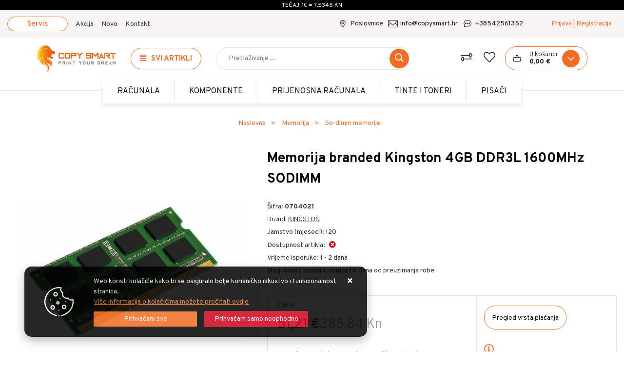

--- FILE ---
content_type: text/html; charset=utf-8
request_url: https://www.copysmart.hr/memorija-branded-kingston-4gb-ddr3l-1600mhz-sodimm/3224/product/
body_size: 30260
content:





<!DOCTYPE html>
<html lang="hr" data-token="CfDJ8GL6GEDLP-tLh4mrJDntrEKNZqXjqIx8LiuGNLzg_6PY7FbxRh-SE5-u39DhcuK7FXvoBzyIrEelHkljj4RSrMM5kpp3QNLp6u2PWeu3VD8_HKK7mHvT_NQ4MJtq9vGjHePs92hh4AE_TTLBN8FNHq0" data-current-lang="hr" data-currency_code="&#x20AC;" data-kateid="0" data-wholesale="0" data-currency_display="&#x20AC;" data-currency_exchange="1" data-currency_processing="multiply" data-duplecijene="1" data-currency_factor="7.5345">
<head itemscope>
    <meta charset="utf-8" />
    <meta name="viewport" content="width=device-width, initial-scale=1.0, minimum-scale=1, viewport-fit=cover" />
    <link rel="preconnect" href="//www.google-analytics.com">
    <link rel="preconnect" href="//ssl.google-analytics.com">
    <link rel="preconnect" href="//www.googletagmanager.com">
    <link rel="preconnect" href="//connect.facebook.net">
    <link rel="dns-prefetch" href="//static.ak.facebook.com">
    <link rel="dns-prefetch" href="//s-static.ak.facebook.com">
    <link rel="dns-prefetch" href="//fbstatic-a.akamaihd.net">
    <link rel="dns-prefetch" href="//maps.gstatic.com">
    <link rel="dns-prefetch" href="//maps.google.com">
    <link rel="dns-prefetch" href="//maps.googleapis.com">
    <link rel="dns-prefetch" href="//mt0.googleapis.com">
    <link rel="dns-prefetch" href="//mt1.googleapis.com">
    <link rel="preconnect" href="https://fonts.googleapis.com">
    <link rel="preconnect" href="https://fonts.gstatic.com" crossorigin>
    <meta name="apple-mobile-web-app-capable" content="yes">
    <meta name="mobile-web-app-capable" content="yes">
    <meta name="apple-mobile-web-app-status-bar-style" content="black">
    <meta name="msapplication-TileColor" content="#ffb116">
    <meta name="theme-color" content="#000000">
    <link rel="apple-touch-startup-image" href="/splash/iphone6_splash.png">
    <link rel="apple-touch-icon" sizes="152x152" href="/apple-touch-icon-ipad.png" type="image/png">
    <link rel="apple-touch-icon" sizes="167x167" href="/apple-touch-icon-ipad-retina.png" type="image/png">
    <link rel="apple-touch-icon" sizes="180x180" href="/apple-touch-icon-iphone-retina.png" type="image/png">
    <link rel="icon" type="image/png" sizes="32x32" href="/favicon-32.png">
    <link rel="icon" type="image/png" sizes="16x16" href="/favicon-16.png">
    <link href="/splash/iphone5_splash.png" media="(device-width: 320px) and (device-height: 568px) and (-webkit-device-pixel-ratio: 2)" rel="apple-touch-startup-image" />
    <link href="/splash/iphone6_splash.png" media="(device-width: 375px) and (device-height: 667px) and (-webkit-device-pixel-ratio: 2)" rel="apple-touch-startup-image" />
    <link href="/splash/iphoneplus_splash.png" media="(device-width: 621px) and (device-height: 1104px) and (-webkit-device-pixel-ratio: 3)" rel="apple-touch-startup-image" />
    <link href="/splash/iphonex_splash.png" media="(device-width: 375px) and (device-height: 812px) and (-webkit-device-pixel-ratio: 3)" rel="apple-touch-startup-image" />
    <link href="/splash/ipad_splash.png" media="(device-width: 768px) and (device-height: 1024px) and (-webkit-device-pixel-ratio: 2)" rel="apple-touch-startup-image" />
    <link href="/splash/ipadpro1_splash.png" media="(device-width: 834px) and (device-height: 1112px) and (-webkit-device-pixel-ratio: 2)" rel="apple-touch-startup-image" />
    <link href="/splash/ipadpro2_splash.png" media="(device-width: 1024px) and (device-height: 1366px) and (-webkit-device-pixel-ratio: 2)" rel="apple-touch-startup-image" />
    <meta name="web_author" content="Mathema d.o.o.">
    <title>Memorija branded Kingston 4GB DDR3L 1600MHz SODIMM</title>
    
    <meta name="title" content="Memorija branded Kingston 4GB DDR3L 1600MHz SODIMM" />
    <meta name="keywords" content="Tinte, toneri, matične ploče, mobiteli, računala, laptopi, slušalice, miševi, tipkovnice" />
    <meta name="description" content="4GB DDR3L 1600MHz SODIMM, Kompatibilnost ACER, APPLE, ASUS, DELL, HP/COMPAQ, LENOVO, NEC, PACKARD BELL, PANASONIC, SONY, TOSHIBA&#xD;&#xA;&lt;b&gt;Osnovne karakteristike:&lt;/b&gt;&#xA;Kompatibilnost: ACER, APPLE, ASUS, DELL, HP/CO" />

    <meta http-equiv="Cache-Control" content="no-cache, no-store, must-revalidate" />
    <meta http-equiv="Pragma" content="no-cache" />
    <meta http-equiv="Expires" content="0" />

    <meta property="og:title" content="Memorija branded Kingston 4GB DDR3L 1600MHz SODIMM" />
    <meta property="og:type" content="product" />
    <meta property="og:url" content="https://www.copysmart.hr/memorija-branded-kingston-4gb-ddr3l-1600mhz-sodimm/3224/product/" />
    <meta property="og:description" content="4GB DDR3L 1600MHz SODIMM, Kompatibilnost ACER, APPLE, ASUS, DELL, HP/COMPAQ, LENOVO, NEC, PACKARD BELL, PANASONIC, SONY, TOSHIBA&#xD;&#xA;&lt;b&gt;Osnovne karakteristike:&lt;/b&gt;&#xA;Kompatibilnost: ACER, APPLE, ASUS, DELL, HP/CO">
    <meta property="product:price:currency" content="HRK">
    <meta property="product:price:amount" content="51.21">
            <meta property="og:image" content="https://www.copysmart.hr/slike/velike/0704021_1.jpg" />
    <meta property="product:brand" content="KINGSTON">
    <meta property="product:availability" content="available for order">
    <meta property="product:condition" content="new">
        <script>
        window.dataLayer = window.dataLayer || [];
        window.dataLayer.push({
            'event': 'productDetailView',
                    'ecommerce': {
                        'detail': {
                            'actionField': { 'list': 'Detail page' },
                            'products': [{
                                'name': 'Memorija branded Kingston 4GB DDR3L 1600MHz SODIMM',
                                'id': '3224',
                                'price': '51.21',
                                'brand': 'KINGSTON',
                                'category': 'So-dimm memorije'
                            }]
                        }
                    }
                });
    </script>


    <link rel="stylesheet" href="/css/color.min.css?v=eOAa8DMQLcSRQL-7Hra2irh-fjvfdbxj7Bv8oqnVaQ4" />
    <link href="https://fonts.googleapis.com/css2?family=Overpass:wght@300;400;500;700&display=swap" rel="stylesheet">
    
    
        <script src="/lib/jquery/dist/jquery.min.js?v=QSuP-cWrMrkBn82EvNSlTA4mWhRShHT07kWyeiCr6us"></script>
        <link async rel="stylesheet" type="text/css" media="all" href="/css/vsc.min.css?v=DmR-DHuwoQ2ewDAxhenQg_NiGY4RtXF0SaME6UfmORs" />
    
        
        
            <link async rel="stylesheet" type="text/css" media="all" href="/menu-vertical/webslidemenu.min.css?v=Pn6guqlfQqhuYe0Q95kXUESrzFXNePyVbuxKmRBIZZI" />
        

    
    
    
        <link rel="stylesheet" type="text/css" media="all" href="/css/product.min.css?v=uzfyahAHDMbG1BFXGBlleoZuHoIjVHrVQDdpdzPKiKQ" />
    
    <link rel="stylesheet" href="/fancybox/source/jquery.fancybox.min.css?v=L9BVTyClCoLnlKXPWBrFRoQFbQuwo14L2jFmRNBWr_E" />
        <link rel="stylesheet" href="/css/star-rating.min.css?v=kRoMEPUk7YgGZFJqueFf1khjkVsekNgL2PY84S5w-oU" />
        <link rel="stylesheet" href="/themes/krajee-svg/theme.min.css?v=8DOVI_GR9bsGHWrh7GGIHG3NEx3C8vE0ovg-Um_vKUM" />


    <script>
  window.dataLayer = window.dataLayer || [];
</script>
<!-- Google Tag Manager -->
<script>(function(w,d,s,l,i){w[l]=w[l]||[];w[l].push({'gtm.start':
new Date().getTime(),event:'gtm.js'});var f=d.getElementsByTagName(s)[0],
j=d.createElement(s),dl=l!='dataLayer'?'&l='+l:'';j.async=true;j.src=
'https://www.googletagmanager.com/gtm.js?id='+i+dl;f.parentNode.insertBefore(j,f);
})(window,document,'script','dataLayer','GTM-TVG99FT');</script>
<!-- End Google Tag Manager -->



	<meta name="theme-color" content="#000000" />
	<link rel="manifest" href="/manifest.webmanifest" />
</head>
<body class=" ">

    <!-- Google Tag Manager (noscript) -->
<noscript><iframe src="https://www.googletagmanager.com/ns.html?id=GTM-TVG99FT"
height="0" width="0" style="display:none;visibility:hidden"></iframe></noscript>
<!-- End Google Tag Manager (noscript) -->
    <div class="loading ajax-loading-block-window"></div>


    <div id="vsc-wrapper">
                <header id="top">
                    <div class="header">
    <div class="top-header-curr">
                <div class="curr-info">Tečaj: 1€ = 7,5345 Kn</div>
    </div>
    <div class="top-header-upper">
        <div class="container-xl padding-cs">
            <div class="row align-items-center">
                <div class="col-12 col-md-9 col-lg-9 col-xl-6 d-none d-lg-block">
                    <nav class="navbar navbar-expand-sm navbar-toggleable-sm navbar-light rp">
                        <button class="navbar-toggler" type="button" data-toggle="collapse" data-target=".navbar-collapse" aria-controls="navbarSupportedContent"
                                aria-expanded="false" aria-label="Toggle navigation">
                            <span class="navbar-toggler-icon"></span>
                        </button>
                        <div class="navbar-collapse collapse d-sm-inline-flex flex-sm-row-reverse">
                            <ul class="navbar-nav flex-grow-1 align-items-center">
                                <li class="nav-item">
                                    <a href="https://www.copysmart.hr/download/CJENIK_USLUGA_SERVISA.doc" class="cs-btn mr-3">Servis</a>
                                </li>

                                    <li class="nav-item">
                                        <a class="nav-link text-dark" href="/akcija/">Akcija</a>
                                    </li>
                                <li class="nav-item">
                                    <a class="nav-link text-dark" href="/novo/">Novo</a>
                                </li>




                                    <li class="nav-item d-block d-sm-none">
                                        <a class="nav-link text-dark" title="Proizvođači" href="/manufacture/all/">Proizvođači</a>
                                    </li>


                                <li class="nav-item">
                                    <a class="nav-link text-dark" href="/Contact/">Kontakt</a>
                                </li>


                            </ul>
                        </div>
                    </nav>
                </div>

                <div class="col-12 col-md-3 col-lg-3 col-xl-6 d-flex justify-content-end">
                    <div class="header-contact">
                        <i class="csmart cs-map-marker-alt d-none d-xl-block"></i><a class="d-none d-xl-block" href="/Poslovnice/">Poslovnice</a>
                        <i class="csmart cs-envelope d-none d-xl-block"></i><a class="d-none d-xl-block" href="mailto:info@copysmart.hr">info@copysmart.hr</a>
                        <i class="csmart cs-phone d-none d-xl-block"></i><a class="d-none d-xl-block" href="tel:&#x2B;38542561352">&#x2B;38542561352</a>

                            

 <div class="ml-0 ml-xl-5 top-user order-5">
        <a class="text-orange d-none d-lg-block" title="Prijava / Registracija" href="/Identity/Account/Login/">Prijava | Registracija</a>
        <a class="text-dark d-block d-lg-none" title="Prijava / Registracija" href="/Identity/Account/Login/"><i class="fal fa-user"></i></a>
    </div>

                    </div>
                </div>
            </div>
        </div>

    </div>
</div>
<div class="mobile-info">
    <div class="header-contact">
        <i class="csmart cs-map-marker-alt"></i><a class="" href="/Contact/">Kontakt</a>
        <i class="csmart cs-envelope"></i><a class="" href="mailto:info@copysmart.hr">info@copysmart.hr</a>
        <i class="csmart cs-phone"></i><a class="" href="tel:&#x2B;38542561352">&#x2B;38542561352</a>
    </div>
</div>
<div class="container-fluid plr-75 padding-cs top-middle d-none d-lg-block">
    <div class="row align-items-center">
        <div class="col-12 col-md-3 col-lg-2 col-xl-2 d-none d-lg-block">
            <div class="logo">
                <a class="d-none d-sm-block" href="/"><img class="img-fluid" width="220" height="40" src="/img/logo.svg?v=enTOTWXIbbz6ZoqsBXw_zGVvnGy3YxE42v5EJHb9olY" alt="CopySmart d.o.o. webshop" /></a>
            </div>
        </div>
        <div class="col-12 col-sm-6 col-md-6 col-lg-6 col-xl-6 d-none d-sm-flex align-items-center">
                <div class="wsmainfull">
        <div class="wsmainwp">
            <nav class="wsmenu">
                <ul class="wsmenu-list">
                    <li aria-haspopup="true">
                        <a href="#" class="navtext">
                            <div class="izbornik"><i class="fas fa-align-justify" title="Izbornik"></i><span>Svi artikli</span></div>
                            <div class="d-block d-sm-none smllogo"><img class="img-fluid" loading="lazy" width="220" height="40" src="/img/logo.svg?v=enTOTWXIbbz6ZoqsBXw_zGVvnGy3YxE42v5EJHb9olY" alt="CopySmart d.o.o. webshop" /></div>
                        </a>
                        <div class="wsshoptabing wtsdepartmentmenu">
                            <div class="wsshopwp">
                                <ul class="wstabitem">
                                        <li class="wsshoplink-active">
                                            <a class="level" href="/elektronika/12/l/">
                                                <div>
                                                        <img loading="lazy" src="https://www.copysmart.hr/other/elektronika.svg" alt="Elektronika" width="38" height="38">
                                                </div>
                                                Elektronika
                                            </a>
                                            <div class="wstitemright h-100">
                                                <div class="container h-100">
                                                    <div class="row h-100">



                                                        <div class="col-lg-3 col-md-12 rp clearfix">
                                                            <ul class="wstliststy02 h-100 clearfix">
                                                                        <li class="wstheading clearfix"><a href="/e-mobilnost-187/187/">E-mobilnost</a>
                                                                        <ul>
                                                                                    <li><a href="/e-bicikli/188/">E-bicikli</a></li>
                                                                                    <li><a href="/e-romobili-189/189/">E-romobili</a></li>
                                                                        </ul>
                                                                        </li>
                                                                        <li class="wstheading clearfix"><a href="/klima-uredaji-194/194/">Klima uređaji</a>
                                                                        <ul>
                                                                                    <li><a href="/klima-uredaji-195/195/">Klima uređaji</a></li>
                                                                        </ul>
                                                                        </li>
                                                                        <li class="wstheading clearfix"><a href="/konzole-196/196/">Konzole</a>
                                                                        <ul>
                                                                                    <li><a href="/dodaci-za-konzole-198/198/">Dodaci za konzole</a></li>
                                                                                    <li><a href="/igre-199/199/">Igre</a></li>
                                                                                    <li><a href="/konzole-197/197/">Konzole</a></li>
                                                                        </ul>
                                                                        </li>
                                                                        <li class="wstheading clearfix"><a href="/pametni-satovi-191/191/">Pametni satovi</a>
                                                                        <ul>
                                                                                    <li><a href="/pametni-satovi-192/192/">Pametni satovi</a></li>
                                                                        </ul>
                                                                        </li>
                                                                        <li class="wstheading clearfix"><a href="/televizori-185/185/">Televizori</a>
                                                                        <ul>
                                                                                    <li><a href="/dodaci-208/208/">Dodaci</a></li>
                                                                                    <li><a href="/televizori-186/186/">Televizori</a></li>
                                                                        </ul>
                                                                        </li>
                                                            </ul>
                                                        </div>



                                                    </div>
                                                </div>
                                            </div>
                                        </li>
                                        <li class="">
                                            <a class="level" href="/komponente/3/l/">
                                                <div>
                                                        <img loading="lazy" src="https://www.copysmart.hr/other/komponente.svg" alt="Komponente" width="38" height="38">
                                                </div>
                                                Komponente
                                            </a>
                                            <div class="wstitemright h-100">
                                                <div class="container h-100">
                                                    <div class="row h-100">



                                                        <div class="col-lg-4 col-md-12 rp clearfix">
                                                            <ul class="wstliststy02 h-100 clearfix">
                                                                        <li class="wstheading clearfix"><a href="/graficke-kartice-104/104/">Grafičke kartice</a>
                                                                        <ul>
                                                                                    <li><a href="/graficke-kartice-130/130/">Grafičke kartice</a></li>
                                                                        </ul>
                                                                        </li>
                                                                        <li class="wstheading clearfix"><a href="/hladenje-i-ventilatori-38/38/">Hlađenje i ventilatori</a>
                                                                        <ul>
                                                                                    <li><a href="/hladenje-cpu-76/76/">Hlađenje CPU</a></li>
                                                                        </ul>
                                                                        </li>
                                                                        <li class="wstheading clearfix"><a href="/kucista/37/">Kućišta</a>
                                                                        <ul>
                                                                                    <li><a href="/dodaci-za-kucista/75/">Dodaci za kućišta</a></li>
                                                                                    <li><a href="/kucista-134/134/">Kućišta</a></li>
                                                                        </ul>
                                                                        </li>
                                                                        <li class="wstheading clearfix"><a href="/maticne-ploce-33/33/">Matične ploče</a>
                                                                        <ul>
                                                                                    <li><a href="/maticne-ploce-131/131/">Matične ploče</a></li>
                                                                        </ul>
                                                                        </li>
                                                                        <li class="wstheading clearfix"><a href="/memorija-20/20/">Memorija</a>
                                                                        <ul>
                                                                                    <li><a href="/memorija-124/124/">Memorija</a></li>
                                                                                    <li><a href="/so-dimm-memorije-67/67/">So-dimm memorije</a></li>
                                                                        </ul>
                                                                        </li>
                                                                        <li class="wstheading clearfix"><a href="/napajanja-36/36/">Napajanja</a>
                                                                        <ul>
                                                                                    <li><a href="/napajanja-135/135/">Napajanja</a></li>
                                                                                    <li><a href="/standardna-68/68/">Standardna</a></li>
                                                                                    <li><a href="/ups-133/133/">UPS</a></li>
                                                                        </ul>
                                                                        </li>
                                                                        <li class="wstheading clearfix"><a href="/pohrana-podataka-35/35/">Pohrana podataka</a>
                                                                        <ul>
                                                                                    <li><a href="/hdd-diskovi-64/64/">Hdd diskovi</a></li>
                                                                                    <li><a href="/kucista-za-diskove-66/66/">Kučišta za diskove</a></li>
                                                                                    <li><a href="/memorijske-kartice-123/123/">Memorijske kartice</a></li>
                                                                                    <li><a href="/ssd-diskovi-63/63/">SSD diskovi</a></li>
                                                                                    <li><a href="/usb-memorije-127/127/">USB memorije</a></li>
                                                                                    <li><a href="/vanjski-diskovi-65/65/">Vanjski diskovi</a></li>
                                                                        </ul>
                                                                        </li>
                                                                        <li class="wstheading clearfix"><a href="/procesori-9/9/">Procesori</a>
                                                                        <ul>
                                                                                    <li><a href="/amd-56/56/">AMD</a></li>
                                                                                    <li><a href="/intel-57/57/">INTEL</a></li>
                                                                        </ul>
                                                                        </li>
                                                            </ul>
                                                        </div>



                                                    </div>
                                                </div>
                                            </div>
                                        </li>
                                        <li class="">
                                            <a class="level" href="/mobiteli-i-tableti/11/l/">
                                                <div>
                                                        <img loading="lazy" src="https://www.copysmart.hr/other/mobiteli-i-tableti.svg" alt="Mobiteli i tableti" width="38" height="38">
                                                </div>
                                                Mobiteli i tableti
                                            </a>
                                            <div class="wstitemright h-100">
                                                <div class="container h-100">
                                                    <div class="row h-100">



                                                        <div class="col-lg-3 col-md-12 rp clearfix">
                                                            <ul class="wstliststy02 h-100 clearfix">
                                                                        <li class="wstheading clearfix"><a href="/mobiteli-i-dodaci-141/141/">Mobiteli i dodaci</a>
                                                                        <ul>
                                                                                    <li><a href="/dodaci-143/143/">Dodaci</a></li>
                                                                                    <li><a href="/mobiteli-142/142/">Mobiteli</a></li>
                                                                        </ul>
                                                                        </li>
                                                                        <li class="wstheading clearfix"><a href="/tableti-183/183/">Tableti</a>
                                                                        <ul>
                                                                                    <li><a href="/tableti-184/184/">Tableti</a></li>
                                                                        </ul>
                                                                        </li>
                                                            </ul>
                                                        </div>



                                                    </div>
                                                </div>
                                            </div>
                                        </li>
                                        <li class="">
                                            <a class="level" href="/monitori/4/l/">
                                                <div>
                                                        <img loading="lazy" src="https://www.copysmart.hr/other/monitori.svg" alt="Monitori" width="38" height="38">
                                                </div>
                                                Monitori
                                            </a>
                                            <div class="wstitemright h-100">
                                                <div class="container h-100">
                                                    <div class="row h-100">



                                                        <div class="col-lg-4 col-md-12 rp clearfix">
                                                            <ul class="wstliststy02 h-100 clearfix">
                                                                        <li class="wstheading clearfix"><a href="/monitori-51/51/">Monitori</a>
                                                                        <ul>
                                                                                    <li><a href="/dodaci-146/146/">Dodaci</a></li>
                                                                                    <li><a href="/monitori-128/128/">Monitori</a></li>
                                                                        </ul>
                                                                        </li>
                                                                        <li class="wstheading clearfix"><a href="/projektori-52/52/">Projektori</a>
                                                                        <ul>
                                                                                    <li><a href="/dodaci-89/89/">Dodaci</a></li>
                                                                                    <li><a href="/projektori-138/138/">Projektori</a></li>
                                                                        </ul>
                                                                        </li>
                                                            </ul>
                                                        </div>



                                                    </div>
                                                </div>
                                            </div>
                                        </li>
                                        <li class="">
                                            <a class="level" href="/periferija/9/l/">
                                                <div>
                                                        <img loading="lazy" src="https://www.copysmart.hr/other/periferija.svg" alt="PERIFERIJA" width="38" height="38">
                                                </div>
                                                PERIFERIJA
                                            </a>
                                            <div class="wstitemright h-100">
                                                <div class="container h-100">
                                                    <div class="row h-100">



                                                        <div class="col-lg-4 col-md-12 rp clearfix">
                                                            <ul class="wstliststy02 h-100 clearfix">
                                                                        <li class="wstheading clearfix"><a href="/gaming-stolci-202/202/">Gaming stolci</a>
                                                                        <ul>
                                                                                    <li><a href="/gaming-stolci-203/203/">Gaming stolci</a></li>
                                                                        </ul>
                                                                        </li>
                                                                        <li class="wstheading clearfix"><a href="/kompleti-mis-tipkovnica-23/23/">Kompleti miš tipkovnica</a>
                                                                        <ul>
                                                                                    <li><a href="/kompleti-mis-i-tipkovnica-144/144/">Kompleti miš i tipkovnica</a></li>
                                                                        </ul>
                                                                        </li>
                                                                        <li class="wstheading clearfix"><a href="/misevi-21/21/">Miševi</a>
                                                                        <ul>
                                                                                    <li><a href="/bezicni-91/91/">Bežični</a></li>
                                                                                    <li><a href="/gaming/92/">Gaming</a></li>
                                                                                    <li><a href="/misevi-125/125/">Miševi</a></li>
                                                                                    <li><a href="/podloga-za-mis-140/140/">Podloga za miš</a></li>
                                                                                    <li><a href="/zicni-90/90/">Žični</a></li>
                                                                        </ul>
                                                                        </li>
                                                                        <li class="wstheading clearfix"><a href="/slusalice-29/29/">Slušalice</a>
                                                                        <ul>
                                                                                    <li><a href="/bluetooth-101/101/">Bluetooth</a></li>
                                                                                    <li><a href="/slusalice-129/129/">Slušalice</a></li>
                                                                                    <li><a href="/usb-35mm-100/100/">USB /3.5mm</a></li>
                                                                        </ul>
                                                                        </li>
                                                                        <li class="wstheading clearfix"><a href="/software-147/147/">Software</a>
                                                                        <ul>
                                                                                    <li><a href="/antivirusni-alati-148/148/">Antivirusni alati</a></li>
                                                                                    <li><a href="/operativni-sustav/149/">Operativni sustav</a></li>
                                                                                    <li><a href="/uredski-alati-150/150/">Uredski alati</a></li>
                                                                        </ul>
                                                                        </li>
                                                                        <li class="wstheading clearfix"><a href="/tipkovnice/22/">Tipkovnice</a>
                                                                        <ul>
                                                                                    <li><a href="/tipkovnice-126/126/">Tipkovnice</a></li>
                                                                        </ul>
                                                                        </li>
                                                                        <li class="wstheading clearfix"><a href="/web-kamere-28/28/">Web kamere</a>
                                                                        <ul>
                                                                                    <li><a href="/web-kamera-137/137/">Web kamera</a></li>
                                                                        </ul>
                                                                        </li>
                                                                        <li class="wstheading clearfix"><a href="/zvucnici-27/27/">Zvučnici</a>
                                                                        <ul>
                                                                                    <li><a href="/bluetooth-103/103/">Bluetooth</a></li>
                                                                                    <li><a href="/prijenosni-97/97/">Prijenosni</a></li>
                                                                                    <li><a href="/zvucnici-139/139/">Zvučnici</a></li>
                                                                        </ul>
                                                                        </li>
                                                            </ul>
                                                        </div>



                                                    </div>
                                                </div>
                                            </div>
                                        </li>
                                        <li class="">
                                            <a class="level" href="/pisaci/8/l/">
                                                <div>
                                                        <img loading="lazy" src="https://www.copysmart.hr/other/pisaci.svg" alt="PISAČI" width="38" height="38">
                                                </div>
                                                PISAČI
                                            </a>
                                            <div class="wstitemright h-100">
                                                <div class="container h-100">
                                                    <div class="row h-100">



                                                        <div class="col-lg-4 col-md-12 rp clearfix">
                                                            <ul class="wstliststy02 h-100 clearfix">
                                                                        <li class="wstheading clearfix"><a href="/pos-oprema-172/172/">POS oprema</a>
                                                                        <ul>
                                                                                    <li><a href="/pos-pisaci-173/173/">POS pisači</a></li>
                                                                        </ul>
                                                                        </li>
                                                                        <li class="wstheading clearfix"><a href="/tinta-jednostavni/160/">Tinta jednostavni</a>
                                                                        <ul>
                                                                                    <li><a href="/tinta-jednostavni-164/164/">Tinta jednostavni</a></li>
                                                                        </ul>
                                                                        </li>
                                                                        <li class="wstheading clearfix"><a href="/tinta-multifunkcijski/151/">Tinta multifunkcijski</a>
                                                                        <ul>
                                                                                    <li><a href="/tinta-multifunkcijski-119/163/">Tinta multifunkcijski</a></li>
                                                                        </ul>
                                                                        </li>
                                                                        <li class="wstheading clearfix"><a href="/laser-jednostavni/152/">Laser jednostavni</a>
                                                                        <ul>
                                                                                    <li><a href="/cb/155/">C/B</a></li>
                                                                                    <li><a href="/u-boji/156/">U BOJI</a></li>
                                                                        </ul>
                                                                        </li>
                                                                        <li class="wstheading clearfix"><a href="/laser-multifunkcijski-157/157/">Laser multifunkcijski</a>
                                                                        <ul>
                                                                                    <li><a href="/cb-158/158/">C/B</a></li>
                                                                                    <li><a href="/u-boji-159/159/">U BOJI</a></li>
                                                                        </ul>
                                                                        </li>
                                                            </ul>
                                                        </div>



                                                    </div>
                                                </div>
                                            </div>
                                        </li>
                                        <li class="">
                                            <a class="level" href="/prijenosna-racunala/5/l/">
                                                <div>
                                                        <img loading="lazy" src="https://www.copysmart.hr/other/laptopi.svg" alt="Prijenosna računala" width="38" height="38">
                                                </div>
                                                Prijenosna računala
                                            </a>
                                            <div class="wstitemright h-100">
                                                <div class="container h-100">
                                                    <div class="row h-100">



                                                        <div class="col-lg-4 col-md-12 rp clearfix">
                                                            <ul class="wstliststy02 h-100 clearfix">
                                                                        <li class="wstheading clearfix"><a href="/dodaci-za-prijenosna-racunala-50/50/">Dodaci za prijenosna računala</a>
                                                                        <ul>
                                                                                    <li><a href="/baterije-i-punjaci-82/82/">Baterije i punjači</a></li>
                                                                                    <li><a href="/torbe-80/80/">Torbe</a></li>
                                                                        </ul>
                                                                        </li>
                                                                        <li class="wstheading clearfix"><a href="/prijenosna-racunala-116/116/">Prijenosna računala</a>
                                                                        <ul>
                                                                                    <li><a href="/acer-118/118/">Acer</a></li>
                                                                                    <li><a href="/dell-119/119/">Dell</a></li>
                                                                                    <li><a href="/dodaci-za-prijenosna-racunala-145/145/">Dodaci za prijenosna računala</a></li>
                                                                                    <li><a href="/gigabyte-207/207/">Gigabyte</a></li>
                                                                                    <li><a href="/hp-120/120/">HP</a></li>
                                                                                    <li><a href="/lenovo-122/122/">Lenovo</a></li>
                                                                                    <li class="last"><a class="crveno" href="/prijenosna-racunala-116/116/">Prikaži više ...</a></li>
                                                                        </ul>
                                                                        </li>
                                                            </ul>
                                                        </div>



                                                    </div>
                                                </div>
                                            </div>
                                        </li>
                                        <li class="">
                                            <a class="level" href="/racunala/2/l/">
                                                <div>
                                                        <img loading="lazy" src="https://www.copysmart.hr/other/racunala.svg" alt="Računala" width="38" height="38">
                                                </div>
                                                Računala
                                            </a>
                                            <div class="wstitemright h-100">
                                                <div class="container h-100">
                                                    <div class="row h-100">



                                                        <div class="col-lg-4 col-md-12 rp clearfix">
                                                            <ul class="wstliststy02 h-100 clearfix">
                                                                        <li class="wstheading clearfix"><a href="/serveri/6/">Serveri</a>
                                                                        <ul>
                                                                        </ul>
                                                                        </li>
                                                                        <li class="wstheading clearfix"><a href="/stolna-racunala/3/">Stolna računala</a>
                                                                        <ul>
                                                                        </ul>
                                                                        </li>
                                                            </ul>
                                                        </div>



                                                    </div>
                                                </div>
                                            </div>
                                        </li>
                                        <li class="">
                                            <a class="level" href="/tinte-i-toneri/6/l/">
                                                <div>
                                                        <img loading="lazy" src="https://www.copysmart.hr/other/tinte-i-toneri.svg" alt="TINTE i TONERI" width="38" height="38">
                                                </div>
                                                TINTE i TONERI
                                            </a>
                                            <div class="wstitemright h-100">
                                                <div class="container h-100">
                                                    <div class="row h-100">



                                                        <div class="col-lg-4 col-md-12 rp clearfix">
                                                            <ul class="wstliststy02 h-100 clearfix">
                                                                        <li class="wstheading clearfix"><a href="/tinta-161/161/">Tinta</a>
                                                                        <ul>
                                                                                    <li><a href="/tinta-aicon-205/205/">Tinta AICON</a></li>
                                                                                    <li><a href="/tinta-original/170/">Tinta original</a></li>
                                                                                    <li><a href="/tinta-sci-179/179/">Tinta SCI</a></li>
                                                                                    <li><a href="/tinta-zamjenska-177/177/">Tinta zamjenska</a></li>
                                                                        </ul>
                                                                        </li>
                                                                        <li class="wstheading clearfix"><a href="/toner-162/162/">Toner</a>
                                                                        <ul>
                                                                                    <li><a href="/toner-aicon-206/206/">Toner AICON</a></li>
                                                                                    <li><a href="/toner-original/176/">Toner original</a></li>
                                                                                    <li><a href="/toner-sci-181/181/">Toner SCI</a></li>
                                                                                    <li><a href="/toner-zamjenski/171/">Toner zamjenski</a></li>
                                                                        </ul>
                                                                        </li>
                                                            </ul>
                                                        </div>



                                                    </div>
                                                </div>
                                            </div>
                                        </li>

                                </ul>
                            </div>
                        </div>
                    </li>



                        <li class="d-block d-sm-none">
                            <a class="text-dark" href="/akcija/">Akcija</a>
                        </li>
                    <li class="d-block d-sm-none">
                        <a class="text-dark" href="/novo/">Novo</a>
                    </li>




                </ul>
            </nav>
        </div>
    </div>

<div id="mobile-menu" style="display: none;">
    <ul>
            <li>
            <a class="level" href="/elektronika/12/l/">Elektronika</a>
                    <ul>
                        <li><a href="/e-mobilnost-187/187/">E-mobilnost</a>
                        <ul>
                                <li><a href="/e-bicikli/188/">E-bicikli</a></li>
                                <li><a href="/e-romobili-189/189/">E-romobili</a></li>
                        </ul>
                        </li>
                        <li><a href="/klima-uredaji-194/194/">Klima uređaji</a>
                        <ul>
                                <li><a href="/klima-uredaji-195/195/">Klima uređaji</a></li>
                        </ul>
                        </li>
                        <li><a href="/konzole-196/196/">Konzole</a>
                        <ul>
                                <li><a href="/dodaci-za-konzole-198/198/">Dodaci za konzole</a></li>
                                <li><a href="/igre-199/199/">Igre</a></li>
                                <li><a href="/konzole-197/197/">Konzole</a></li>
                        </ul>
                        </li>
                        <li><a href="/pametni-satovi-191/191/">Pametni satovi</a>
                        <ul>
                                <li><a href="/pametni-satovi-192/192/">Pametni satovi</a></li>
                        </ul>
                        </li>
                        <li><a href="/televizori-185/185/">Televizori</a>
                        <ul>
                                <li><a href="/dodaci-208/208/">Dodaci</a></li>
                                <li><a href="/televizori-186/186/">Televizori</a></li>
                        </ul>
                        </li>
                    </ul>
            </li>
            <li>
            <a class="level" href="/komponente/3/l/">Komponente</a>
                    <ul>
                        <li><a href="/graficke-kartice-104/104/">Grafičke kartice</a>
                        <ul>
                                <li><a href="/graficke-kartice-130/130/">Grafičke kartice</a></li>
                        </ul>
                        </li>
                        <li><a href="/hladenje-i-ventilatori-38/38/">Hlađenje i ventilatori</a>
                        <ul>
                                <li><a href="/hladenje-cpu-76/76/">Hlađenje CPU</a></li>
                        </ul>
                        </li>
                        <li><a href="/kucista/37/">Kućišta</a>
                        <ul>
                                <li><a href="/dodaci-za-kucista/75/">Dodaci za kućišta</a></li>
                                <li><a href="/kucista-134/134/">Kućišta</a></li>
                        </ul>
                        </li>
                        <li><a href="/maticne-ploce-33/33/">Matične ploče</a>
                        <ul>
                                <li><a href="/maticne-ploce-131/131/">Matične ploče</a></li>
                        </ul>
                        </li>
                        <li><a href="/memorija-20/20/">Memorija</a>
                        <ul>
                                <li><a href="/memorija-124/124/">Memorija</a></li>
                                <li><a href="/so-dimm-memorije-67/67/">So-dimm memorije</a></li>
                        </ul>
                        </li>
                        <li><a href="/napajanja-36/36/">Napajanja</a>
                        <ul>
                                <li><a href="/napajanja-135/135/">Napajanja</a></li>
                                <li><a href="/standardna-68/68/">Standardna</a></li>
                                <li><a href="/ups-133/133/">UPS</a></li>
                        </ul>
                        </li>
                        <li><a href="/pohrana-podataka-35/35/">Pohrana podataka</a>
                        <ul>
                                <li><a href="/hdd-diskovi-64/64/">Hdd diskovi</a></li>
                                <li><a href="/kucista-za-diskove-66/66/">Kučišta za diskove</a></li>
                                <li><a href="/memorijske-kartice-123/123/">Memorijske kartice</a></li>
                                <li><a href="/ssd-diskovi-63/63/">SSD diskovi</a></li>
                                <li><a href="/usb-memorije-127/127/">USB memorije</a></li>
                                <li><a href="/vanjski-diskovi-65/65/">Vanjski diskovi</a></li>
                        </ul>
                        </li>
                        <li><a href="/procesori-9/9/">Procesori</a>
                        <ul>
                                <li><a href="/amd-56/56/">AMD</a></li>
                                <li><a href="/intel-57/57/">INTEL</a></li>
                        </ul>
                        </li>
                    </ul>
            </li>
            <li>
            <a class="level" href="/mobiteli-i-tableti/11/l/">Mobiteli i tableti</a>
                    <ul>
                        <li><a href="/mobiteli-i-dodaci-141/141/">Mobiteli i dodaci</a>
                        <ul>
                                <li><a href="/dodaci-143/143/">Dodaci</a></li>
                                <li><a href="/mobiteli-142/142/">Mobiteli</a></li>
                        </ul>
                        </li>
                        <li><a href="/tableti-183/183/">Tableti</a>
                        <ul>
                                <li><a href="/tableti-184/184/">Tableti</a></li>
                        </ul>
                        </li>
                    </ul>
            </li>
            <li>
            <a class="level" href="/monitori/4/l/">Monitori</a>
                    <ul>
                        <li><a href="/monitori-51/51/">Monitori</a>
                        <ul>
                                <li><a href="/dodaci-146/146/">Dodaci</a></li>
                                <li><a href="/monitori-128/128/">Monitori</a></li>
                        </ul>
                        </li>
                        <li><a href="/projektori-52/52/">Projektori</a>
                        <ul>
                                <li><a href="/dodaci-89/89/">Dodaci</a></li>
                                <li><a href="/projektori-138/138/">Projektori</a></li>
                        </ul>
                        </li>
                    </ul>
            </li>
            <li>
            <a class="level" href="/periferija/9/l/">PERIFERIJA</a>
                    <ul>
                        <li><a href="/gaming-stolci-202/202/">Gaming stolci</a>
                        <ul>
                                <li><a href="/gaming-stolci-203/203/">Gaming stolci</a></li>
                        </ul>
                        </li>
                        <li><a href="/kompleti-mis-tipkovnica-23/23/">Kompleti miš tipkovnica</a>
                        <ul>
                                <li><a href="/kompleti-mis-i-tipkovnica-144/144/">Kompleti miš i tipkovnica</a></li>
                        </ul>
                        </li>
                        <li><a href="/misevi-21/21/">Miševi</a>
                        <ul>
                                <li><a href="/bezicni-91/91/">Bežični</a></li>
                                <li><a href="/gaming/92/">Gaming</a></li>
                                <li><a href="/misevi-125/125/">Miševi</a></li>
                                <li><a href="/podloga-za-mis-140/140/">Podloga za miš</a></li>
                                <li><a href="/zicni-90/90/">Žični</a></li>
                        </ul>
                        </li>
                        <li><a href="/slusalice-29/29/">Slušalice</a>
                        <ul>
                                <li><a href="/bluetooth-101/101/">Bluetooth</a></li>
                                <li><a href="/slusalice-129/129/">Slušalice</a></li>
                                <li><a href="/usb-35mm-100/100/">USB /3.5mm</a></li>
                        </ul>
                        </li>
                        <li><a href="/software-147/147/">Software</a>
                        <ul>
                                <li><a href="/antivirusni-alati-148/148/">Antivirusni alati</a></li>
                                <li><a href="/operativni-sustav/149/">Operativni sustav</a></li>
                                <li><a href="/uredski-alati-150/150/">Uredski alati</a></li>
                        </ul>
                        </li>
                        <li><a href="/tipkovnice/22/">Tipkovnice</a>
                        <ul>
                                <li><a href="/tipkovnice-126/126/">Tipkovnice</a></li>
                        </ul>
                        </li>
                        <li><a href="/web-kamere-28/28/">Web kamere</a>
                        <ul>
                                <li><a href="/web-kamera-137/137/">Web kamera</a></li>
                        </ul>
                        </li>
                        <li><a href="/zvucnici-27/27/">Zvučnici</a>
                        <ul>
                                <li><a href="/bluetooth-103/103/">Bluetooth</a></li>
                                <li><a href="/prijenosni-97/97/">Prijenosni</a></li>
                                <li><a href="/zvucnici-139/139/">Zvučnici</a></li>
                        </ul>
                        </li>
                    </ul>
            </li>
            <li>
            <a class="level" href="/pisaci/8/l/">PISAČI</a>
                    <ul>
                        <li><a href="/pos-oprema-172/172/">POS oprema</a>
                        <ul>
                                <li><a href="/pos-pisaci-173/173/">POS pisači</a></li>
                        </ul>
                        </li>
                        <li><a href="/tinta-jednostavni/160/">Tinta jednostavni</a>
                        <ul>
                                <li><a href="/tinta-jednostavni-164/164/">Tinta jednostavni</a></li>
                        </ul>
                        </li>
                        <li><a href="/tinta-multifunkcijski/151/">Tinta multifunkcijski</a>
                        <ul>
                                <li><a href="/tinta-multifunkcijski-119/163/">Tinta multifunkcijski</a></li>
                        </ul>
                        </li>
                        <li><a href="/laser-jednostavni/152/">Laser jednostavni</a>
                        <ul>
                                <li><a href="/cb/155/">C/B</a></li>
                                <li><a href="/u-boji/156/">U BOJI</a></li>
                        </ul>
                        </li>
                        <li><a href="/laser-multifunkcijski-157/157/">Laser multifunkcijski</a>
                        <ul>
                                <li><a href="/cb-158/158/">C/B</a></li>
                                <li><a href="/u-boji-159/159/">U BOJI</a></li>
                        </ul>
                        </li>
                    </ul>
            </li>
            <li>
            <a class="level" href="/prijenosna-racunala/5/l/">Prijenosna računala</a>
                    <ul>
                        <li><a href="/dodaci-za-prijenosna-racunala-50/50/">Dodaci za prijenosna računala</a>
                        <ul>
                                <li><a href="/baterije-i-punjaci-82/82/">Baterije i punjači</a></li>
                                <li><a href="/torbe-80/80/">Torbe</a></li>
                        </ul>
                        </li>
                        <li><a href="/prijenosna-racunala-116/116/">Prijenosna računala</a>
                        <ul>
                                <li><a href="/acer-118/118/">Acer</a></li>
                                <li><a href="/dell-119/119/">Dell</a></li>
                                <li><a href="/dodaci-za-prijenosna-racunala-145/145/">Dodaci za prijenosna računala</a></li>
                                <li><a href="/gigabyte-207/207/">Gigabyte</a></li>
                                <li><a href="/hp-120/120/">HP</a></li>
                                <li><a href="/lenovo-122/122/">Lenovo</a></li>
                                <li><a href="/microsoft-121/121/">Microsoft</a></li>
                        </ul>
                        </li>
                    </ul>
            </li>
            <li>
            <a class="level" href="/racunala/2/l/">Računala</a>
                    <ul>
                        <li><a href="/serveri/6/">Serveri</a>
                        <ul>
                        </ul>
                        </li>
                        <li><a href="/stolna-racunala/3/">Stolna računala</a>
                        <ul>
                        </ul>
                        </li>
                    </ul>
            </li>
            <li>
            <a class="level" href="/tinte-i-toneri/6/l/">TINTE i TONERI</a>
                    <ul>
                        <li><a href="/tinta-161/161/">Tinta</a>
                        <ul>
                                <li><a href="/tinta-aicon-205/205/">Tinta AICON</a></li>
                                <li><a href="/tinta-original/170/">Tinta original</a></li>
                                <li><a href="/tinta-sci-179/179/">Tinta SCI</a></li>
                                <li><a href="/tinta-zamjenska-177/177/">Tinta zamjenska</a></li>
                        </ul>
                        </li>
                        <li><a href="/toner-162/162/">Toner</a>
                        <ul>
                                <li><a href="/toner-aicon-206/206/">Toner AICON</a></li>
                                <li><a href="/toner-original/176/">Toner original</a></li>
                                <li><a href="/toner-sci-181/181/">Toner SCI</a></li>
                                <li><a href="/toner-zamjenski/171/">Toner zamjenski</a></li>
                        </ul>
                        </li>
                    </ul>
            </li>
            <li class="nav-item">
                <a class="nav-link font-weight-bold" href="/akcija/">Akcija</a>
            </li>
        <li class="nav-item">
            <a class="nav-link font-weight-bold" href="/novo/">Novo</a>
        </li>



        <li class="nav-item">
            <a href="https://www.copysmart.hr/download/CJENIK_USLUGA_SERVISA.doc" class="nav-link font-weight-bold">Servis</a>
        </li>
        <li class="nav-item">
            <a class="nav-link font-weight-bold" href="/Contact/">Kontakt</a>
        </li>
    </ul>
</div>

            
<div class="search-top" data-search="1">

    <script src="/js/activeSearch-0.0.2.js?v=vUJCnTKURjh5CT4qd6JqVo0T9TYfB3K_P5woE8ZBFis"></script>
    <form class="search-form" id="multiple_form" method="get" action="/Search/">
        <input id="multiple" class="search-input ui-autocomplete-input" name="term" type="text" placeholder="Pretraživanje ..." autocomplete="off">
        <button class="search-btn" type="submit" title="Traži"><i class="far fa-search"></i></button>
        <div class="top_search_term">
            <div class="search_title">Zadnje pretraživano<span class="delete-all-search">Obriši sve</span></div>
            <div class="top_search_term_result"></div>
        </div>
        <div class="multiple-search">
            <div class="col-lg-12 result">
                <div class="row">
                    <div class="col-4 d-none d-md-block search-left-block">
                        <h6 class="manu-title">Proizvođači:</h6>
                        <div class="manufacture-search"></div>
                        <h6 class="cate-title">Kategorije:</h6>
                        <div class="category-search"></div>
                    </div>
                    <div class="col-12 col-lg-8">
                        <div class="artikli"></div>
                        <div class="d-flex justify-content-center mt-3">
                            <button class="search-btn" type="submit" title="Traži"><i class="far fa-search"></i></button>
                        </div>
                    </div>
                </div>
            </div>
        </div>
        <div class="search-empty">
            <div class="col-lg-12 result">
                Nema rezultata za traženi pojam!
            </div>
        </div>
    </form>

    <template id="searchitem">
        <div class="product">
            <div class="topproduct">
                <a class="searchlink" href="">
                    <img class="slika" src="">
                    <span></span>
                    <strong></strong>
                </a>
            </div>
            <div class="topcartadd"><a href=""><i class="fas fa-cart-plus"></i></a></div>
        </div>
    </template>

    <template id="searchterm">
        <div class="product">
            <a class="searchlink" href="">
                <i class="far fa-search"></i>
                <span></span>
            </a>
        </div>
    </template>

</div> 
        </div>
        <div class="col-12 col-sm-6 col-md-6 col-lg-4 col-xl-4 top-icon d-none d-md-block">
                <div class="top-cart top-right-cart">
                    
<div class="dropdown">

        <div class="cart-top">
            <a href="/?page=%2F%23">
                <i class="fas fa-shopping-cart mr-3"></i>
                <div class="cart_total">
                    <div class="cart-top_title">U košarici</div>
                    <div class="cart-top_total">
                        0,00 &#x20AC;
                    </div>
                </div>
                <div class="dropdown-circle">
                    <i class="far fa-chevron-down"></i>
                </div>
            </a>

        </div>
</div>
                </div>
            <div class="top-favorites">
                <a title="Favoriti" href="/Favorites/">
                    <i class="fal fa-heart">
                    </i>
                </a>
            </div>
            <div class="top-compare">
                <a title="Usporedba" href="/Compare/">
                    <i class="fal fa-exchange-alt">
                    </i>
                </a>
            </div>
            <div class="top-right-ponuda">
            </div>

        </div>

    </div>
</div>

    <div class="menu-featured_container">
        <ul class="menu-featured">
                <li><a href="/racunala/2/l/">Računala</a></li>
                <li><a href="/komponente/3/l/">Komponente</a></li>
                <li><a href="/prijenosna-racunala/5/l/">Prijenosna računala</a></li>
                <li><a href="/tinte-i-toneri/6/l/">TINTE i TONERI</a></li>
                <li><a href="/pisaci/8/l/">PISAČI</a></li>
        </ul>
    </div>

<div class="wsmobileheader clearfix ">
    <a id="wsnavtoggle" class="wsanimated-arrow"><span></span></a>
    <div class="logo-mobile">
        <a class="smllogo logo" href="/"><img class="img-fluid" width="220" height="40" src="/img/logo.svg?v=enTOTWXIbbz6ZoqsBXw_zGVvnGy3YxE42v5EJHb9olY" alt="CopySmart d.o.o. webshop" /></a>
    </div>
    <div class="col-lg-3 col-xl-2 rp clearfix top-icon">
            

 <div class="ml-0 ml-xl-5 top-user order-5">
        <a class="text-orange d-none d-lg-block" title="Prijava / Registracija" href="/Identity/Account/Login/">Prijava | Registracija</a>
        <a class="text-dark d-block d-lg-none" title="Prijava / Registracija" href="/Identity/Account/Login/"><i class="fal fa-user"></i></a>
    </div>

            <div class="top-cart-mobile top-right-cart-mobile order-last">
                
<div class="dropdown">
    <div class="cart-top-mobile">
            <a href="#"><i class="fas fa-shopping-cart"></i></a>
    </div>
</div>
            </div>
        <div class="top-compare-mobile">
                <a href="/Compare/">
                    <i class="fal fa-exchange-alt">
                    </i>
                </a>
            </div>
            <div class="top-favorites-mobile">
                <a href="/Favorites/">
                    <i class="fal fa-heart">
                    </i>
                </a>
            </div>


    </div>
    <div class="mobile-search">
        <div class="search-top-mobile">
            <form class="search-form-mobile" id="searchform-mobile" method="get" action="/Search/">
                <input id="artikl-mobile" class="search-input-mobile ui-autocomplete-input" name="term" type="text" placeholder="Pretraživanje ..." autocomplete="off">
                <button class="search-btn-mobile" type="submit" title="Traži"><i class="fas fa-search"></i></button>
            </form>
        </div>
    </div>

    <div class="mobi multiple-search">
        <div class="artikli"></div>
    </div>

    <template id="searchitemmobi">
        <div class="product">
            <div class="topproduct">
                <a class="searchlink" href="">
                    <img class="slika" src="">
                    <span></span>
                    <strong></strong>
                </a>
            </div>
        </div>
    </template>

</div>

                </header>


        <div>
            <main class="">
                



<div class="breadcrumb-wrapper">
    <div class="container clearfix">
        <div class="breadcrumb">
            <a class="breadcrumb-title d-none d-xl-inline" href="/"><span>Naslovna</span></a>
            <a class="breadcrumb-title d-inline d-none d-sm-inline d-md-none" href="javascript: history.go(-1);"><span>Nazad</span></a>
            <a class="breadcrumb-title" href="/memorija-20/20/"><span>Memorija</span></a>
            <a class="breadcrumb-last" href="/so-dimm-memorije-67/67/"><span>So-dimm memorije</span></a>
        </div>
    </div>
</div>

<div class="text-center">
    

</div>

<div id="product-page">

    <div class="container product-page-name product-page d-block d-lg-none">
        <h1 class="c-title">
            Memorija branded Kingston 4GB DDR3L 1600MHz SODIMM
        </h1>
    </div>

    <div class="container-lg productEntity productEntityDetailPage" data-product_name="Memorija branded Kingston 4GB DDR3L 1600MHz SODIMM" data-product_id="3224" data-product_category="So-dimm memorije" data-productlist_position="1" data-productlist_name="Detail page" data-product_price="51.21" data-product_value="51.21" data-product_brand="KINGSTON">
        <div class="row justify-content-md-center" data-productid="0704021">
            <div class="col-md-12 col-xl-5 mb-4 mb-lg-0">
                <div class="row slike">
                    <div class="badge-content mr-3 mr-md-0">
                    </div>
                    <!-- OWL BEGIN-->
                    <div class="col-12">
                        <div id="big" class="owl-carousel owl-theme">
                                        <div class="item s_2220  active">
                                            <a class="fancybox" href="/slike/velike/0704021_1.jpg" data-fancybox-group="gallery"><img loading="lazy" width="700" height="700" src="https://www.copysmart.hr/slike/velike/0704021_1.jpg" alt="0704021_1.jpg" class="img-fluid" /></a>
                                        </div>
                        </div>

                        <div id="thumbs" class="owl-carousel owl-theme mt-3 mb-3">
                        </div>


                    </div>
                    <!-- OWL END-->
                </div>
            </div>

            <div class="col-md-12 col-xl-7 right-content">
                <div class="product-page-name product-page d-none d-lg-block">
                    <h1 class="c-title">
                        Memorija branded Kingston 4GB DDR3L 1600MHz SODIMM
                    </h1>
                </div>

                <div class="sifra">Šifra: <span>0704021</span></div>

                    <div class="manufacture">
                        <a href="/kingston/39/manufacture/">
                                <span>Brand:</span> <span>KINGSTON</span>
                        </a>
                    </div>


                    <div class="guarantee">Jamstvo (mjeseci): <span>120</span></div>

                    <div class="availability">Dostupnost artikla: <span class="outstock" title="Artikl nije dostupan"></span></div>

                    <div class="vrijeme-isporuke">
Vrijeme isporuke:
                            <span>1 - 2 dana</span>
                    </div>

                <div class="product-return">Mogućnost povrata: unutar 14 dana od preuzimanja robe</div>
                <div class="price-buy_content">
                    <div class="price-container_left">
                        <div class="price-container">

                            <div class="price-badges_container">
                                    <div class="price d-flex flex-wrap clearfix">

                                        <span class="mainprice singleprice  order-2">51,21 &#x20AC;</span>
                                            <span class="exchange-price order-3 smallprice">385,84 Kn</span>
                                        <div class="mainprice-txt">Cijena</div>
                                    </div>
                            </div>



                            <div class="price-qty_container w-100 clearfix">
                                    <div class="upit_message mt-2 mb-4 d-none">Hvala. Na upisanu e-mail adresu dobiti ćete obavijest kada proizvod ponovno postane dostupan.</div>
    <div class="upit_message_error mt-2 mb-4 d-none">Greška! Provjerite unesene podatke.</div>
    <form id="upit" method="post" class="w-100 mt-3 mb-5">
        <input type="hidden" id="upit_artiklId" value="3224" />
        <input type="hidden" id="upit_artikl" value="Memorija branded Kingston 4GB DDR3L 1600MHz SODIMM" />
        <input type="hidden" id="upit_alarm_valuta" value="&#x20AC;" />
        <h4>Proizvod trenutno nije dostupan</h4>
        <div class="mb-3">Upišite email na koji ćemo Vam javiti kada proizvod postane ponovno dostupan.</div>
        <div class="form-group">
            <label for="Upit_Email">Email</label>
            <input id="upit_email" class="form-control" type="email" data-val="true" data-val-email="Email adresa nije ispravna" data-val-required="Polje Email je obavezno" name="Upit.Email" value="" />
            <span class="text-danger field-validation-valid" data-valmsg-for="Upit.Email" data-valmsg-replace="true"></span>
        </div>
        <div class="form-group">
            <div class="upit-btn btn-type2" id="upit-btn">Obavijesti me</div>
        </div>
    <input name="__RequestVerificationToken" type="hidden" value="CfDJ8GL6GEDLP-tLh4mrJDntrEKNZqXjqIx8LiuGNLzg_6PY7FbxRh-SE5-u39DhcuK7FXvoBzyIrEelHkljj4RSrMM5kpp3QNLp6u2PWeu3VD8_HKK7mHvT_NQ4MJtq9vGjHePs92hh4AE_TTLBN8FNHq0" /></form>


                            </div>
                        </div>
                    </div> <!-- price-container -->
                    <div class="price-container_right">
        <span class="credit-installments order-4">Pregled vrsta plaćanja</span>
        <div class="credit-box">
            <a class="btn-close" href="javascript:;"></a>
            <div class="col-12">
                <div class="row title mb-3">Pregled vrsta plaćanja</div>
                    <div class="row mb-2">
                        <span class="label">Gotovina i kartice jednokratno: </span>
                        <span class="value d-flex">
                                <span class="exchange-price order-3 smallprice">347,27 Kn</span>
                            <span class="standard-price  order-2 ">46,09 &#x20AC;</span>

                        </span>
                        <div class="kartice-opis">Gotovinska cijena vrijedi za plaćanje gotovinom, virmanom, internet bankarstvom, Maestro ili Visa karticom jednokratno.</div>
                    </div>
                    <div class="row mb-2">
                        <span class="label">Kartica 12 rata: </span>
                        <span class="value d-flex">
                                <span class="exchange-price order-3 smallprice">385,84 Kn</span>
                            <span class="standard-price  order-2 ">51,21 &#x20AC;</span>

                                <span class="order-4">već od (4,27 &#x20AC;/mj)</span>
                        </span>
                        <div class="kartice-opis">Cijena vrijedi za plaćanje karticama obročno od 2 do 12 obroka (ZABA Mastercard, ZABA Visa AvenueMall, Diners, te Visa Premium).</div>
                    </div>
                    <div class="row mb-2">
                        <span class="label">Plaćanje pouzećem: </span>
                        <span class="value d-flex">
                                <span class="exchange-price order-3 smallprice">347,27 Kn</span>
                            <span class="standard-price  order-2 ">46,09 &#x20AC;</span>

                        </span>
                        <div class="kartice-opis"></div>
                    </div>
            </div>
        </div>

                            <div class="dostava w-100">
                                <i class="far fa-info-circle"></i><span>Besplatna dostava</span>&nbsp; za narudžbe iznad&nbsp;
                                    <span class="exchange-price order-3 smallprice">512,35 Kn</span>
                                <span class="mainprice singleprice standard-price  order-2 ">68,00 &#x20AC;</span>
                            </div>

                    </div>
                </div>
                <div class="other-info mb-3 w-100">






                </div>



                <div class="btn-product_custom mt-3 clearfix">
                    <div class="btn-favorites-product productFavoritesClick">
                        <a data-toggle="tooltip" data-placement="top" title="Dodaj u favorite" href="javascript:addFavorites(3224);"><i id="fav_3224" class="far fa-heart"></i></a>
                    </div>
                    <div class="btn-compare-product">
                        <a data-toggle="tooltip" data-placement="top" title="Usporedi" href="javascript:addCompare(3224, 20);"><i id="com_3224" class="far fa-square"></i></a>
                    </div>
                    <div class="btn-product-upit" data-toggle="tooltip" data-placement="top">
                        <div><a href="#" data-toggle="modal" data-target="#productUpitModal" title="Upit o proizvodu"><i class="far fa-question-circle"></i></a></div>
                    </div>
                    <div class="btn-product-friend" data-toggle="tooltip" data-placement="top">
                        <div><a href="#" data-toggle="modal" data-target="#friendModal" title="Pošalji prijatelju na email"><i class="far fa-user-circle"></i></a></div>
                    </div>
                        <div class="btn-product-alarm" data-toggle="tooltip" data-placement="top">
                            <div><a href="#" data-toggle="modal" data-target="#alarmModal" title="Postavi obavijest o proizvodu"><i class="far fa-bell"></i></a></div>
                        </div>
                    <div class="btn-product-print" data-toggle="tooltip" data-placement="top">
                        <div><a href="#" data-height=640 data-width=100% data-toggle="modal" data-target="#printModal" data-src="/Print/Product/?id=3224&print=1" class="print" title="Isprintaj karticu artikla"><i class="fal fa-print"></i></a></div>
                    </div>
                </div>

                


            </div>

            



        </div>
    </div>
    <div class="product-tabs_top"></div>
    <div class="product-tabs">
        <div class="container">
            <nav>
                <div class="nav nav-tabs nav-fill justify-content-center" id="nav-tab" role="tablist">
                    <a class="nav-item nav-link active" id="nav-opis-tab" data-toggle="tab" href="#nav-opis" role="tab" aria-controls="nav-opis" aria-selected="true">Opis</a>
                        <a class="nav-item nav-link" id="nav-review-tab" data-toggle="tab" href="#nav-review" role="tab" aria-controls="nav-review" aria-selected="false">Komentari</a>
                </div>
            </nav>

            <div class="tab-content py-3 px-3 px-sm-0" id="nav-tabContent">

                    <div class="tab-pane fade show active" id="nav-opis" role="tabpanel" aria-labelledby="nav-opis-tab">
                        <div class="opis">
                            4GB DDR3L 1600MHz SODIMM, Kompatibilnost ACER, APPLE, ASUS, DELL, HP/COMPAQ, LENOVO, NEC, PACKARD BELL, PANASONIC, SONY, TOSHIBA<br><b>Osnovne karakteristike:</b><br>Kompatibilnost: ACER, APPLE, ASUS, DELL, HP/CO
                        </div>
                    </div>


                
    <div class="tab-pane fade" id="nav-review" role="tabpanel" aria-labelledby="nav-review-tab">
            <div class="mb-4">
                Da bi napisali svoje mišljenje o ovom proizvodu potrebno je imati aktivan račun na našim stranicama!<br>Možete se registrirati kao novi korisnik ili prijaviti kao već postojeći.
                <div class="mt-2"><a class="btn btn-type1" href="/Identity/Account/Login/">Prijava</a></div>
            </div>
        <div class="">
                <h4>Trenutno nema komentara za ovaj proizvod. Budite prvi koji će komentirati!</h4>

        </div>
    </div>




            </div>
        </div>
    </div>


</div>



        <div class="container mt-2 index-slick">
            <div id="grid">
                <h3>Ovo bi vas moglo zanimati …</h3>
                
<div class="row product-ovo-bi-vas-moglo-zanimati-">


    <div class="col-lg-3 col-xl-3 col-6 col-sm-6 product-item-box grid productEntity" id="item_2296" data-product_name="MEM DDR4 16GB 3200MHz (2x8) KIN FURY Beast" data-product_id="2296" data-product_price="56.60" data-product_category="Memorija" data-product_brand="KINGSTON" data-productlist_position="1" data-productlist_name="Ovo bi vas moglo zanimati &#x2026;" data-productlist_id="memorija-124">
        <div class="product-grid product-item">
            <div class="grid_icons">
            </div>
            <div class="product-image">
                <a href="/mem-ddr4-16gb-3200mhz-2x8-kin-fury-beast/2296/product/">
                        <img loading="lazy" width="250" height="250" class="img-fluid productEntityClick" src="https://www.copysmart.hr/slike/male/0001226768_1.jpg" alt="MEM DDR4 16GB 3200MHz (2x8) KIN FURY Beast">
                </a>
            </div>
            <div class="product-content  ">
                <h2 class="title"><a class="productEntityClick" href="/mem-ddr4-16gb-3200mhz-2x8-kin-fury-beast/2296/product/"><span>MEM DDR4 16GB 3200MHz (2x8) KIN FURY Beast</span></a></h2>

                    <div class="placanjerate-tag">
                        <ul class="placanjerate_tag"><li><span>-10%</span> <span>Gotovina i kartice jednokratno</span></li><li><span>-10%</span> <span>Plaćanje pouzećem</span></li></ul>
                    </div>


                    <div class="price   d-flex flex-column">
                        <span>Cijena:</span>
                            <span class="exchange-price   order-3 smallprice">426,45 Kn</span>
                        <span class="standard-price    order-2 ">56,60 &#x20AC;</span>
                    </div>
            </div>
            <div class="btn-box d-flex">
                        <a class="productEntityAddToCart btn-cart flex-grow-1" href="javascript:cartAdd(2296, 1);" aria-label="MEM DDR4 16GB 3200MHz (2x8) KIN FURY Beast" title="Dodaj u košaricu"><i class="fa fa-shopping-cart"></i></a>
            </div>
            <a class="btn-favorites productFavoritesClick" href="javascript:addFavorites(2296);"><i id="fav_2296" class=" far fa-heart"></i></a>
            <a class="btn-comparer" href="javascript:addCompare(2296, 20);"><i id="com_2296" class=" far fa-square"></i></a>

        </div>
    </div>
    <div class="col-lg-3 col-xl-3 col-6 col-sm-6 product-item-box grid productEntity" id="item_7910" data-product_name="CRUCIAL 32GB DDR4-3200 UDIMM CL22 (16Gbit)" data-product_id="7910" data-product_price="303.74" data-product_category="Memorija" data-product_brand="CRUCIAL" data-productlist_position="2" data-productlist_name="Ovo bi vas moglo zanimati &#x2026;" data-productlist_id="memorija-124">
        <div class="product-grid product-item">
            <div class="grid_icons">
            </div>
            <div class="product-image">
                <a href="/crucial-32gb-ddr4-3200-udimm-cl22-16gbit/7910/product/">
                        <img loading="lazy" width="250" height="250" class="img-fluid productEntityClick" src="https://www.copysmart.hr/slike/male/CT32G4DFD832A_1.jpg" alt="CRUCIAL 32GB DDR4-3200 UDIMM CL22 (16Gbit)">
                </a>
            </div>
            <div class="product-content  ">
                <h2 class="title"><a class="productEntityClick" href="/crucial-32gb-ddr4-3200-udimm-cl22-16gbit/7910/product/"><span>CRUCIAL 32GB DDR4-3200 UDIMM CL22 (16Gbit)</span></a></h2>

                    <div class="placanjerate-tag">
                        <ul class="placanjerate_tag"><li><span>-10%</span> <span>Gotovina i kartice jednokratno</span></li><li><span>-10%</span> <span>Plaćanje pouzećem</span></li></ul>
                    </div>


                    <div class="price   d-flex flex-column">
                        <span>Cijena:</span>
                            <span class="exchange-price   order-3 smallprice">2.288,53 Kn</span>
                        <span class="standard-price    order-2 ">303,74 &#x20AC;</span>
                    </div>
            </div>
            <div class="btn-box d-flex">
                        <a class="productEntityAddToCart btn-cart flex-grow-1" href="javascript:cartAdd(7910, 1);" aria-label="CRUCIAL 32GB DDR4-3200 UDIMM CL22 (16Gbit)" title="Dodaj u košaricu"><i class="fa fa-shopping-cart"></i></a>
            </div>
            <a class="btn-favorites productFavoritesClick" href="javascript:addFavorites(7910);"><i id="fav_7910" class=" far fa-heart"></i></a>
            <a class="btn-comparer" href="javascript:addCompare(7910, 20);"><i id="com_7910" class=" far fa-square"></i></a>

        </div>
    </div>


</div>



    <script type="text/javascript">
        $(document).ready(function () {
            $('.product-ovo-bi-vas-moglo-zanimati-').slick({
            slidesToShow: 2,
            slidesToScroll: 1,
            autoplay: true,
            arrows: true,
            dots: false,
            autoplaySpeed: 2000,
            responsive: [
                {
                    breakpoint: 1200,
                    settings: {
                        slidesToShow: 3,
                        slidesToScroll: 3,
                    }
                },
                {
                    breakpoint: 767,
                    settings: {
                        slidesToShow: 3,
                        slidesToScroll: 3
                    }
                },
                {
                    breakpoint: 576,
                    settings: {
                        slidesToShow: 2,
                        slidesToScroll: 2
                    }
                }
                ]
            });
        });
    </script>


            </div>
        </div>

    <script>
        window.dataLayer = window.dataLayer || [];
        window.dataLayer.push({
            'event': 'productImpressions',
            'ecommerce': {
                'currencyCode': 'HRK',
                    'impressions': [
{
                            'id': '2296',
                            'name': 'MEM DDR4 16GB 3200MHz (2x8) KIN FURY Beast',
                            'brand': 'KINGSTON',
                            'category': 'Memorija',
                            'list': 'Ovo bi vas moglo zanimati &#x2026;',
                            'price': '56.60',
                            'position': 1
                        }, {
                            'id': '7910',
                            'name': 'CRUCIAL 32GB DDR4-3200 UDIMM CL22 (16Gbit)',
                            'brand': 'CRUCIAL',
                            'category': 'Memorija',
                            'list': 'Ovo bi vas moglo zanimati &#x2026;',
                            'price': '303.74',
                            'position': 2
                        }                    ]
            }
        });
    </script>




<div class="modal fade" id="productUpitModal" tabindex="-1" role="dialog" aria-labelledby="myModalLabel" aria-hidden="true">
    <div class="modal-dialog modal-lg">
        <div class="modal-content">
            <div class="modal-header">
                <h4>Upit o proizvodu</h4>
                <button type="button" class="close" data-dismiss="modal">&times;</button>
            </div>
            <div class="modal-body p-5">
                <div class="message_upit_success d-none">Tvoja poruka je uspješno poslana. Javit ćemo ti se u najkraćem mogućem roku.</div>
                <div class="message_upit_error mb-4 d-none">Greška! Polja označena * su obavezna.</div>
                <form id="upit_info" method="post" class="w-100">
                    <input type="hidden" id="upit_product_id" value="3224" />
                    <div class="mb-3">Ukoliko imate bilo kakvo pitanje o ovom proizvodu, slobodno nas kontaktirajte. Bit će nam drago da vam pomognemo.</div>
                    <div class="row">
                        <div class="form-group col-lg-6">
                            <label for="UpitInfo_Ime">Ime</label><span class="required">*</span>
                            <input id="upit_product_ime" class="form-control" type="text" data-val="true" data-val-required="Polje Ime je obavezno" name="UpitInfo.Ime" value="" />
                            <span class="text-danger field-validation-valid" data-valmsg-for="UpitInfo.Ime" data-valmsg-replace="true"></span>
                        </div>
                        <div class="form-group col-lg-6">
                            <label for="UpitInfo_Prezime">Prezime</label><span class="required">*</span>
                            <input id="upit_product_prezime" class="form-control" type="text" data-val="true" data-val-required="Polje Prezime je obavezno" name="UpitInfo.Prezime" value="" />
                            <span class="text-danger field-validation-valid" data-valmsg-for="UpitInfo.Prezime" data-valmsg-replace="true"></span>
                        </div>
                        <div class="form-group col-lg-6">
                            <label for="UpitInfo_Email">Email</label><span class="required">*</span>
                            <input id="upit_product_email" class="form-control" type="email" data-val="true" data-val-email="Email adresa nije ispravna" data-val-required="Polje Email je obavezno" name="UpitInfo.Email" value="" />
                            <span class="text-danger field-validation-valid" data-valmsg-for="UpitInfo.Email" data-valmsg-replace="true"></span>
                        </div>
                        <div class="form-group col-lg-6">
                            <label for="UpitInfo_Telefon">Telefon</label>
                            <input id="upit_product_telefon" class="form-control" type="text" name="UpitInfo.Telefon" value="" />
                            <span class="text-danger field-validation-valid" data-valmsg-for="UpitInfo.Telefon" data-valmsg-replace="true"></span>
                        </div>
                        <div class="form-group col-lg-12">
                            <label for="UpitInfo_Poruka">Poruka</label><span class="required">*</span>
                            <textarea id="upit_product_poruka" rows="5" class="form-control" data-val="true" data-val-required="Polje Poruka je obavezno" name="UpitInfo.Poruka">
</textarea>
                            <span class="text-danger field-validation-valid" data-valmsg-for="UpitInfo.Poruka" data-valmsg-replace="true"></span>
                        </div>
                        <div class="form-group col-lg-12 text-right">
                            <div class="upit-btn btn-type2" id="upit-product-info">Pošalji</div>
                        </div>
                    </div>
                <input name="__RequestVerificationToken" type="hidden" value="CfDJ8GL6GEDLP-tLh4mrJDntrEKNZqXjqIx8LiuGNLzg_6PY7FbxRh-SE5-u39DhcuK7FXvoBzyIrEelHkljj4RSrMM5kpp3QNLp6u2PWeu3VD8_HKK7mHvT_NQ4MJtq9vGjHePs92hh4AE_TTLBN8FNHq0" /></form>
            </div>
        </div>
    </div>
</div>


<div class="modal fade" id="friendModal" tabindex="-1" role="dialog" aria-labelledby="myModalLabel" aria-hidden="true">
    <div class="modal-dialog modal-lg">
        <div class="modal-content">
            <div class="modal-header">
                <h4>Pošalji prijatelju na email</h4>
                <button type="button" class="close" data-dismiss="modal">&times;</button>
            </div>
            <div class="modal-body p-5">
                <div class="message_friend_success d-none">Tvoja poruka je uspješno poslana. Hvala.</div>
                <div class="message_friend_error mb-4 d-none">Greška! Polja označena * su obavezna.</div>
                <form id="upit_friend" method="post" class="w-100">
                    <input type="hidden" id="upit_friend_id" value="3224" />
                    <div class="mb-3">Pošaljite prijatelju na mail obavijest o ovome proizvodu, možda će ga zanimati!</div>
                    <div class="row">
                        <div class="form-group col-lg-6">
                            <label for="TellAFriend_Ime">Vaše ime:</label><span class="required">*</span>
                            <input id="upit_friend_ime" class="form-control" type="text" data-val="true" data-val-required="Polje Vaše ime: je obavezno" name="TellAFriend.Ime" value="" />
                            <span class="text-danger field-validation-valid" data-valmsg-for="TellAFriend.Ime" data-valmsg-replace="true"></span>
                        </div>
                        <div class="form-group col-lg-6">
                            <label for="TellAFriend_Email">Email</label><span class="required">*</span>
                            <input id="upit_friend_email" class="form-control" type="email" data-val="true" data-val-email="Email adresa nije ispravna" data-val-required="Polje Email je obavezno" name="TellAFriend.Email" value="" />
                            <span class="text-danger field-validation-valid" data-valmsg-for="TellAFriend.Email" data-valmsg-replace="true"></span>
                        </div>
                        <div class="form-group col-lg-6">
                            <label for="TellAFriend_EmailFriend">Email prijatelja:</label><span class="required">*</span>
                            <input id="upit_friend_emailfriend" class="form-control" type="email" data-val="true" data-val-email="Email adresa nije ispravna" data-val-required="Polje Email prijatelja: je obavezno" name="TellAFriend.EmailFriend" value="" />
                            <span class="text-danger field-validation-valid" data-valmsg-for="TellAFriend.EmailFriend" data-valmsg-replace="true"></span>
                        </div>
                        <div class="form-group col-lg-12 text-right">
                            <div class="upit-btn btn-type2" id="upit-product-friend">Pošalji</div>
                        </div>
                    </div>
                <input name="__RequestVerificationToken" type="hidden" value="CfDJ8GL6GEDLP-tLh4mrJDntrEKNZqXjqIx8LiuGNLzg_6PY7FbxRh-SE5-u39DhcuK7FXvoBzyIrEelHkljj4RSrMM5kpp3QNLp6u2PWeu3VD8_HKK7mHvT_NQ4MJtq9vGjHePs92hh4AE_TTLBN8FNHq0" /></form>
            </div>
        </div>
    </div>
</div>

<div class="modal fade" id="alarmModal" tabindex="-1" role="dialog" aria-labelledby="myModalLabel" aria-hidden="true">
    <div class="modal-dialog modal-lg">
        <div class="modal-content">
            <div class="modal-header">
                <h4>Postavi obavijest o proizvodu</h4>
                <button type="button" class="close" data-dismiss="modal">&times;</button>
            </div>
            <div class="modal-body p-5">
                <div class="message_alarm_success d-none">Tvoja poruka je uspješno poslana. Hvala.</div>
                <div class="message_alarm_error mb-4 d-none">Greška! Polja označena * su obavezna.</div>
                <form id="upit_alarm" method="post" class="w-100">
                    <input type="hidden" id="upit_alarm_id" value="3224" />
                    <input type="hidden" id="upit_alarm_valuta" value="&#x20AC;" />
                    <div class="mb-3">Želite li primiti informaciju o promjeni statusa traženog proizvoda?Upišite vašu email adresu i mi ćemo vam pravovremeno obavijestiti o tome.</div>
                    <div class="row">
                        <div class="form-group col-lg-12">
                            <label for="AlarmInsert_Email">Email</label><span class="required">*</span>
                            <input id="upit_alarm_email" class="form-control" type="email" data-val="true" data-val-email="Email adresa nije ispravna" data-val-required="Polje Email je obavezno" name="AlarmInsert.Email" value="" />
                            <span class="text-danger field-validation-valid" data-valmsg-for="AlarmInsert.Email" data-valmsg-replace="true"></span>
                        </div>
                            <div class="form-group col-lg-12 rp">
                                <input id="alarm1" type="radio" name="upit_alarm_broj" value="1">
                                <label for="alarm1">Obavijestite me kada ovaj proizvod bude na akciji.</label>
                            </div>
                        <div class="form-group col-lg-12 rp">
                            <input id="alarm3" type="radio" name="upit_alarm_broj" value="3" checked>
                            <label for="alarm3">Obavijesti me kada cijena proizvoda padne ispod upisane cijene</label>
                        </div>
                        <div class="form-group col-lg-12">
                            <label>Upišite željenu cijenu&nbsp;(&#x20AC;)</label>
                            <input id="upit_alarm_price" type="number" value="51" data-val="true" data-val-number="The field Price must be a number." data-val-required="The Price field is required." name="AlarmInsert.Price" />
                        </div>
                        <div class="form-group col-lg-12 text-right">
                            <div class="upit-btn btn-type2" id="upit-product-alarm">Pošalji</div>
                        </div>
                    </div>
                <input name="__RequestVerificationToken" type="hidden" value="CfDJ8GL6GEDLP-tLh4mrJDntrEKNZqXjqIx8LiuGNLzg_6PY7FbxRh-SE5-u39DhcuK7FXvoBzyIrEelHkljj4RSrMM5kpp3QNLp6u2PWeu3VD8_HKK7mHvT_NQ4MJtq9vGjHePs92hh4AE_TTLBN8FNHq0" /></form>
            </div>
        </div>
    </div>
</div>


<div class="modal fade" id="printModal" tabindex="-1" role="dialog" aria-labelledby="myModalLabel" aria-hidden="true">
    <div class="modal-dialog modal-lg velikimodal mw-100 w-50">
        <div class="modal-content">
            <div class="modal-body">
                <iframe frameborder="0"></iframe>
            </div>
            <div class="modal-footer">
                <button type="button" class="btn btn-type1" data-dismiss="modal">Zatvori</button>
            </div>
        </div>
    </div>
</div>
            </main>
        </div>


        <div class="border-top">
        <div class="container-xl">
            <div class="row align-items-center justify-content-center h-100 newsletter d-none d-sm-block">
                <div class="col-12 title d-flex justify-content-center">Pretplati se na naš newsletter</div>
                <div class="col-12 text mt-3 mb-4">Redovito primaj <span>smart</span> obavijesti o <br />popustima, akcijama i promocijama prije ostalih</div>
                <div class="col-12 d-flex justify-content-center">
                    <div class="newsletter-top w-100">
                        <form class="newsletter-form d-flex justify-content-center align-items-center" id="mailingform" method="post">
                            <input id="email" class="newsletter-input drugi" name="email" type="text" placeholder="Vaš email ...">
                            <div class="newsletter-btn disabled" id="newsletter-btn">Pošalji</div>
                        <input name="__RequestVerificationToken" type="hidden" value="CfDJ8GL6GEDLP-tLh4mrJDntrEKNZqXjqIx8LiuGNLzg_6PY7FbxRh-SE5-u39DhcuK7FXvoBzyIrEelHkljj4RSrMM5kpp3QNLp6u2PWeu3VD8_HKK7mHvT_NQ4MJtq9vGjHePs92hh4AE_TTLBN8FNHq0" /></form>
                        <div class="newsletter_message" style="display: none;"></div>
                        <div id="slazem_se_box" class="col-lg-12 rp mt-3 d-flex justify-content-center align-items-center">
                            <input type="checkbox" id="slazem_se_mailing" required name="slazem_se_mailing">
                            <label for="slazem_se_mailing"><a data-height=580 data-width=100% data-toggle="modal" data-target="#vscgdprModal" data-src="/Privacy" class="uvjeti">Slažem se s općim uvjetima poslovanja</a></label>
                        </div>
                    </div>
                </div>
            </div>
        </div>
    </div>
    <script>
        $(document).ready(function () {

            $('#slazem_se_mailing').change(function () {
                if ($(this).is(':checked')) {
                    $("#newsletter-btn").removeClass("disabled");
                }
                else {
                    $("#newsletter-btn").addClass("disabled");
                }
            });

        });
    </script>
<div class="modal fade" id="vscgdprModal" tabindex="-1" role="dialog" aria-labelledby="gdprModal" aria-hidden="true">
    <div class="modal-dialog modal-lg velikimodal">
        <div class="modal-content">
            <div class="modal-header">
                <h4 class="modal-title" id="gdprModal">Privatnost podataka</h4>
            </div>
            <div class="modal-body">
                <iframe frameborder="0"></iframe>
            </div>
            <div class="modal-footer">
                <button type="button" class="btn btn-type1" data-dismiss="modal">Zatvori</button>
            </div>
        </div>
    </div>
</div>
    <div class="footer-benefits">
        <div class="container-xl">
            <div class="row">
                <div class="col-12">
                    <ul class="d-flex align-items-center justify-content-xl-between flex-column flex-xl-row">
                        <li>Najviša razina sigurnosti prilikom plaćanja putem interneta</li>
                            <li>Dostava u roku od 1-3 radna dana. Besplatna dostava za sve narudžbe iznad 68,00 &#x20AC;</li>
                        <li>Mogućnost povrata robe unutar 14 dana od preuzimanja paketa</li>
                    </ul>
                </div>
            </div>
        </div>
    </div>
    <footer class="footer">
        <div class="container-xl">
            <div class="row inforow">
                <div class="col-12 col-sm-6 col-xl-3 mb-lg-5 mb-5">
                    <img loading="lazy" width="220" height="40" src="/img/logo.svg?v=enTOTWXIbbz6ZoqsBXw_zGVvnGy3YxE42v5EJHb9olY" class="img-fluid mb-3" alt="Copy Smart d.o.o. " />

                    <h2>Copy Smart d.o.o. </h2>

                    <ul class="mb-3">
                        <li>Madžarevo 292, 42220 Novi Marof</li>
                        <li>&#x2B;38542561352</li>
                        <li>OIB: 30219099862</li>
                        <li>info@copysmart.hr</li>
                    </ul>

                    
    <div class="social">
                <a href="https://www.facebook.com/copysmartshop/" rel="nofollow noreferrer" target="_blank" title="Facebook"><img class="img-fluid pr-2" loading="lazy" alt="Facebook" src="/img/facebook.svg?v=p32VnSlFxfjamQ24zVkc0QR2aPgsJ5KPCpkIU5Q0t0Q" height="28" /></a>
                <a href="https://www.instagram.com/copysmartshop/" rel="nofollow noreferrer" target="_blank" title="Instagram"><img class="img-fluid pr-2" loading="lazy" alt="Instagram" src="/img/instagram.svg?v=28FM02EQ8OkGybNgGQoEFIUxnUPZLBLvDhB_zCe1ilc" height="28" /></a>
    </div>

<script type="application/ld+json">
    {
    "@context": "http://schema.org",
    "@type": "Organization",
    "name" : "Copy Smart d.o.o. ",
    "legalName" : "Copy Smart d.o.o. ",
    "logo": "https://www.copysmart.hr/images/logo.svg",
    "url": "https://www.copysmart.hr",
    "address": {
    "@type": "PostalAddress",
    "addressLocality": "Novi Marof",
    "postalCode": "42220",
    "streetAddress": "Madžarevo 292"
    },
    "email": "info@copysmart.hr",
    "contactPoint" : {
    "@type" : "ContactPoint",
    "telephone" : "&#x2B;38542561352",
    "contactType" : "customer service"
    },
    "sameAs": [
"https://www.facebook.com/copysmartshop/","https://www.instagram.com/copysmartshop/"    ]
    }
</script>


                </div>
                <div class="col-6 col-sm-6 col-xl-3 mb-5 mb-lg-5">
                    <h4> Copy Smart d.o.o.</h4>
<ul class="pagelist">
        <li><a href="/uvjeti-koristenja/1/page/">Uvjeti korištenja</a></li>
        <li><a href="/dostava/2/page/">Dostava</a></li>
        <li><a href="/povrati/3/page/">Povrati</a></li>
        <li><a href="/zastita-privatnosti/4/page/">Zaštita privatnosti</a></li>
        <li><a href="/o-nama/5/page/">O nama</a></li>
        <li><a href="/vizija-i-misija/6/page/">Vizija i misija</a></li>
        <li><a href="/kako-kupiti/7/page/">Kako kupiti</a></li>
        <li><a href="/nacini-placanja/8/page/">Načini plaćanja</a></li>
    <li><a href="javascript:void(0)" class="setcookie">Upravljanje kolačićima</a></li>
</ul>
                </div>
                <div class="col-6 col-sm-6 col-xl-3 mb-5 mb-md-0">
                    <h4>Korisno</h4>
<ul class="pagelist">
    <li><a href="/rasprodaja/">Rasprodaja</a></li>
    <li><a href="/akcija/">Akcija</a></li>
    <li><a href="/novo/">Novo</a></li>
    <li><a href="https://www.copysmart.hr/Poslovnice/">Poslovnice</a></li>
    <li><a href="/Contact/">Kontakt</a></li>
    <li><a href="/?page=%2F%23">Servis</a></li>
</ul>
                </div>

                <div class="col-12 col-sm-6 col-xl-3">
                    <h4>Trebate pomoć?</h4>
                    <ul class="pagelist pagelist_columns">
                        <li class="font-weight-bolder mt-1">KORISNIČKA PODRŠKA</li>
                        <li><a href="#">+385 42 561 352</a></li>
                        <li><a href="#">info@copysmart.hr</a></li>

                        <li class="font-weight-bolder mt-3">RADNO VRIJEME</li>
                        <li><a href="#">Ponedjeljak - petak: 8:00 - 18:00h</a></li>
                        <li><a href="#">Subota: 8:00 - 13:00h </a></li>
                    </ul>
                </div>
            </div>


            


        </div>
        <div class="footer-bottom">
            <div class="container-xl">
                <div class="row">
                    <div class="col-lg-6 kartice mt-4 mt-lg-0 order-last order-lg-first justify-content-center justify-content-lg-start">
                        <a rel="noopener noreferrer" href="https://www.wspay.info/mastercard-securecode.html" target="_blank" title="Mastercard® Identity Check™"><img alt="Mastercard® Identity Check™" src="/kartice/mastercard-identity-check.png" border="0"> </a>
                        <a rel="noopener noreferrer" href="https://www.wspay.info/verified-by-visa.html" target="_blank" title="Visa Secure"> <img alt="Visa Secure" src="/kartice/visa-secure.png" border="0"> </a>
                        <a rel="noopener noreferrer" href="http://www.americanexpress.hr/" target="_blank" title="American Express"> <img alt="American Express" src="/kartice/AmericanExpress50.jpg" border="0"> </a>
                        <a rel="noopener noreferrer" href="http://www.diners.com.hr" target="_blank" title="Diners Club International"> <img alt="Diners Club International" src="/kartice/diners_50.gif" border="0"> </a>
                        <a rel="noopener noreferrer" href="http://www.visa.com.hr/" target="_blank" title="Visa"> <img alt="Visa" src="/kartice/Visa50.gif" border="0"> </a>
                        <a rel="noopener noreferrer" href="https://www.mastercard.com/hr/" target="_blank" title="MasterCard"><img alt="MasterCard" src="/kartice/MasterCard50.gif" border="0"> </a>
                        <a rel="noopener noreferrer" href="https://www.mastercard.com/hr/" target="_blank" title="Maestro"> <img alt="Maestro" src="/kartice/maestro50.gif" border="0"> </a>
                        <a rel="noopener noreferrer" href="https://www.discover.com/" target="_blank" title="Discover"> <img alt="Discover" src="/kartice/discover_50.gif" border="0"> </a>
                        <a rel="noopener noreferrer" href="https://www.wspay.info/" target="_blank"><img loading="lazy" height="33" src="/kartice/ws_pay.png" alt="WsPay" /></a>
                    </div>
                    <div class="col-sm-6 col-lg-3 mb-4 mb-sm-0">
                        <h4>PODRŽANI NAČINI PLAĆANJA</h4>
                        <ul>
                            <li>Plaćanje karticama jednokratno/na rate</li>
                            <li>internet bankarstvom</li>
                            <li>općom uplatnicom, virmanom</li>
                        </ul>
                    </div>
                    <div class="col-sm-6 col-lg-3 footertxt">
Sve cijene iskazane su u Hrvatskim Kunama i uključuju PDV. Trudimo se dati što bolji i točniji opis i sliku. Unatoč tome, ne možemo garantirati da su svi navedeni podaci i slike u potpunosti točni. Ne odgovaramo za eventualne pogreške nastale u opisu proizvoda, greške prilikom štampanja te promjene cijena.                     </div>
                </div>
            </div>
        </div>
    </footer>
    
<div class="mathema">
    <div class="container">
        <div class="row">
            <div class="col-7 col-md-6 vsc">
                VSC Pro&#x2B; Web Trgovina &nbsp; <a href="https://www.vsc-pro.com/pokretanje-internet-trgovine/" rel="noopener noreferrer">Internet prodaja</a>
            </div>
            <div class="col-5 col-md-6 logo">
                <a href="https://www.mathema.hr" rel="noopener noreferrer"><img loading="lazy" width="90" height="13" src="/img/mathema.png?v=yg9z59viytIY65gY9QToFvK2smIv2DPU7O0KLFPHMsM" alt="Mathema d.o.o." /></a>
            </div>
        </div>
    </div>
</div>

<a href="#top" onclick="topFunction()" class="scrtop"></a>




        

            <script async src="/menu-vertical/webslidemenu.min.js?v=H4wKBqbyQAxh-V4iN9qw0XbtikKmTvuwxREPsTKnDzc"></script>
        
            <script src="/js/outdated.js?v=8VEON7xaE07Kru1iF_Mf7uIa1zDLQ1qQMp4M6p1xMbc"></script>
            <script src="/js/vsc.min.js?v=isJiaqDW0YZvxoKAhfPZEbKAQM8bpFwpUnH1SuHILxA"></script>
        

        <script>
            $('[data-countdown]').each(function () {
                var $this = $(this), finalDate = $(this).data('countdown');
                $this.countdown(finalDate, function (event) {
                    $this.html(event.strftime('<div class="cdown days"><span class="counting counting-2">%-D</span>dana</div><div class="cdown hours"><span class="counting counting-2">%-H</span>sati</div><div class="cdown minutes"><span class="counting counting-2">%M</span>min</div><div class="cdown seconds"><span class="counting">%S</span>sec</div>'));
                });
            });

                                                                                                                //$(document).ready(function () {
                                                                                                                //    $('[data-toggle="tooltip"]').tooltip();
                                                                                                                //});
        </script>

        

    
    <script src="/lib/jquery-validation/dist/jquery.validate.js"></script>
    <script src="/lib/jquery-validation-unobtrusive/jquery.validate.unobtrusive.js"></script>


    <script src="/fancybox/source/jquery.fancybox.pack.js?v=cfyAsKiPmO52DZUr6qLy6Ikd4lVeD9Zfv-NLNIozIGE"></script>
    <script src="/js/fitvids.js?v=jqCElGEda2ggY3DCDMAa7OOEyVplpjwbl8NZYU8N4hI"></script>
    <script>
        $(document).ready(function () {
            $('.opis').fitVids();
        });
    </script>

    <script>
        $(document).ready(function () {
            var bigimage = $("#big");
            var thumbs = $("#thumbs");
            //var totalslides = 10;
            var syncedSecondary = true;

            bigimage
                .owlCarousel({
                    items: 1,
                    slideSpeed: 2000,
                    nav: false,
                    autoplay: true,
                    dots: true,
                    loop: true,
                    responsiveRefreshRate: 200,
                    //URLhashListener: true,
                    navText: [
                        '<i class="far fa-chevron-left" aria-hidden="true"></i>',
                        '<i class="far fa-chevron-right" aria-hidden="true"></i>'
                    ]
                })
                .on("changed.owl.carousel", syncPosition);

            thumbs
                .on("initialized.owl.carousel", function () {
                    thumbs
                        .find(".owl-item")
                        .eq(0)
                        .addClass("current");
                })
                .owlCarousel({
                    items: 6,
                    dots: false,
                    nav: true,
                    navText: [
                        '<i class="far fa-chevron-left" aria-hidden="true"></i>',
                        '<i class="far fa-chevron-right" aria-hidden="true"></i>'
                    ],
                    smartSpeed: 200,
                    slideSpeed: 500,
                    slideBy: 4,
                    responsiveRefreshRate: 100,
                    responsive: {
                        0: {
                            items: 4,
                            slideBy: 1
                        },
                        480: {
                            items: 4,
                            slideBy: 1
                        },
                        768: {
                            items: 6
                        }
                    }
                })
                .on("changed.owl.carousel", syncPosition2);

            function syncPosition(el) {
                //if loop is set to false, then you have to uncomment the next line
                //var current = el.item.index;

                //to disable loop, comment this block
                var count = el.item.count - 1;
                var current = Math.round(el.item.index - el.item.count / 2 - 0.5);

                if (current < 0) {
                    current = count;
                }
                if (current > count) {
                    current = 0;
                }
                //to this
                thumbs
                    .find(".owl-item")
                    .removeClass("current")
                    .eq(current)
                    .addClass("current");
                var onscreen = thumbs.find(".owl-item.active").length - 1;
                var start = thumbs
                    .find(".owl-item.active")
                    .first()
                    .index();
                var end = thumbs
                    .find(".owl-item.active")
                    .last()
                    .index();

                if (current > end) {
                    thumbs.data("owl.carousel").to(current, 100, true);
                }
                if (current < start) {
                    thumbs.data("owl.carousel").to(current - onscreen, 100, true);
                }
            }

            function syncPosition2(el) {
                if (syncedSecondary) {
                    var number = el.item.index;
                    bigimage.data("owl.carousel").to(number, 100, true);
                }
            }

            thumbs.on("click", ".owl-item", function (e) {
                e.preventDefault();
                var number = $(this).index();
                bigimage.data("owl.carousel").to(number, 300, true);
            });
        });

    </script>





        <script src="/js/star-rating.min.js"></script>
        <script src="/themes/krajee-svg/theme.min.js" type="text/javascript"></script>
        <script>
            jQuery(document).ready(function () {

                $('.kv-svg').rating({
                    min: 0, max: 5, step: 1, size: 'sm',
                    showClear: false, showCaption: false,
                    theme: 'krajee-svg',
                    filledStar: '<span class="krajee-icon krajee-icon-star"></span>',
                    emptyStar: '<span class="krajee-icon krajee-icon-star"></span>'
                });

                $('.user-rating').rating({
                    min: 0, max: 5, step: 1, size: 'xs', disabled: true, hoverEnabled: false, displayOnly: true,
                    showClear: false, showCaption: false,
                    theme: 'krajee-svg',
                    filledStar: '<span class="krajee-icon krajee-icon-star"></span>',
                    emptyStar: '<span class="krajee-icon krajee-icon-star"></span>'
                });

            });
        </script>



    <script>
        $(document).ready(function () {
            $('.fancybox').fancybox();
        });
    </script>
    <script type="application/ld+json">
    {
    "@context": "https://schema.org/",
    "@type": "Product",
    "name": "Memorija branded Kingston 4GB DDR3L 1600MHz SODIMM",
    "image": "https://www.copysmart.hr/slike/velike/0704021_1.jpg",
    "description": "4GB DDR3L 1600MHz SODIMM, Kompatibilnost ACER, APPLE, ASUS, DELL, HP/COMPAQ, LENOVO, NEC, PACKARD BELL, PANASONIC, SONY, TOSHIBA&#xD;&#xA;&lt;b&gt;Osnovne karakteristike:&lt;/b&gt;&#xA;Kompatibilnost: ACER, APPLE, ASUS, DELL, HP/CO",
    "mpn": "0704021",
    "sku": "0704021",
    "productID": "3224",
    "url": "https://www.copysmart.hr/memorija-branded-kingston-4gb-ddr3l-1600mhz-sodimm/3224/product/",
    "brand": {
    "@type": "Thing",
    "name": "KINGSTON"
    },
    "review": {
        "@type": "Review",
        "reviewRating": {
        "@type": "Rating",
        "ratingValue": "5",
        "bestRating": "5"
        },
        "author": {
        "@type": "Person",
        "name": "Copy Smart d.o.o. "
        }
        },
        "aggregateRating": {
        "@type": "AggregateRating",
        "ratingValue": "5",
        "reviewCount": "100"
        },
    "offers": {
    "@type": "Offer",
    "priceCurrency": "&#x20AC;",
    "price": "51.21",
    "priceValidUntil": "2026-2-3",
    "url": "https://www.copysmart.hr/memorija-branded-kingston-4gb-ddr3l-1600mhz-sodimm/3224/product/",
    "itemCondition": "http://schema.org/NewCondition",
    "availability": "http://schema.org/InStock",
    "seller": {
    "@type": "Organization",
    "name": "Copy Smart d.o.o. "
    }
    }
    }
    </script>

    <script type="application/ld+json">
    {
    "@context": "https://schema.org",
    "@type": "BreadcrumbList",
    "itemListElement": [{
    "@type": "ListItem",
    "position": 1,
    "name": "Memorija",
    "item": "https://www.copysmart.hr/memorija-20/20/"
    },{
    "@type": "ListItem",
    "position": 2,
    "name": "So-dimm memorije",
    "item": "https://www.copysmart.hr/so-dimm-memorije-67/67/"
    },{
    "@type": "ListItem",
    "position": 3,
    "name": "Memorija branded Kingston 4GB DDR3L 1600MHz SODIMM",
    "item": "https://www.copysmart.hr/memorija-branded-kingston-4gb-ddr3l-1600mhz-sodimm/3224/product/"
    }]
    }
    </script>



        <div id="message" class="display-none alert" style="margin: 0 auto; padding: 8px; bottom: 0; left: 0; position: fixed; right: 0; z-index: 999; text-align: center; "></div>

        <div class="modal fade" id="shopModal" tabindex="-1" role="dialog" aria-labelledby="myModalLabel" aria-hidden="true">
            <div class="modal-dialog modal-lg">
                <div class="modal-content">
                    <div class="modal-body">
                        <iframe frameborder="0"></iframe>
                    </div>
                </div>
            </div>
        </div>

        

<div id="vsccookieConsent" class="rewoke cookie fade show" role="alert">
    <div class="col-12">
        <div class="row">
            <div class="col-md-2 d-none d-md-flex align-content-center flex-wrap justify-content-center"><img class="img-fluid" src="/images/cookie.svg" alt="Cookie" /></div>
            <div class="col-md-10 col-12">
                <span class="float-right close-box"><i class="fas fa-times"></i></span>

                <div class="cookie-txt">
                    Web koristi kolačiće kako bi se osiguralo bolje korisničko iskustvo i funkcionalnost stranica. <br />
                    <a class="uvjeti" href="#" data-height=580 data-width=100% data-toggle="modal" data-target="#vscgdprModal" data-src="/Privacy">Više informacija o kolačićima možete pročitati ovdje</a>
                </div>

                <div class="cookie-buttons mt-2">
                    <button type="button" class="accept-policy btn-cookie" data-dismiss="alert" aria-label="Close" data-cookie-string=".AspNet.Consent=yes; expires=Thu, 14 Jan 2027 16:54:35 GMT; path=/; secure; samesite=none" data-cookie-show="consentVsc=1; path=/; secure; samesite=lax">
                        <span aria-hidden="true">Prihvaćam sve</span>
                    </button>

                    <button type="button" class="accept-policy btn-cookie-revoke" data-rewoke="1">
                        <span aria-hidden="true">Prihvaćam samo neophodno</span>
                    </button>
                </div>
            </div>
        </div>
    </div>
</div>

<script>
    $(document).ready(function () {
        var cookieName = 'consentVsc';
        var cookieAll = '.AspNet.Consent';
        $('.setcookie,.close-box').click(function (event) {
            event.preventDefault();
            if (Cookies.get(cookieAll) == undefined || Cookies.get(cookieAll) == null) {
                if (document.getElementById("cookie_marketing")) {
                    document.getElementById("cookie_marketing").checked = false;
                }
            } else {
                if (document.getElementById("cookie_marketing")) {
                    document.getElementById("cookie_marketing").checked = true;
                }
            };
            $('#vsccookieConsent').toggleClass('show-e');
            Cookies.set(cookieName, 1, { sameSite: 'Lax', path: '/', secure: true, expires: 365 });
        });
        if (Cookies.get(cookieName) == undefined || Cookies.get(cookieName) == null) {
            $('#vsccookieConsent').toggleClass('show-e');
        };
    });
</script>

<script>
    (function () {
        var cookieShowName = "consentVsc";
        var cookieAll = '.AspNet.Consent';
        var button = document.querySelector("#vsccookieConsent button[data-cookie-show]");
        var buttonShow = document.querySelector("#vsccookieConsent button[data-cookie-show]");
        var rewoke = document.querySelector("#vsccookieConsent button[data-rewoke]");
        button.addEventListener("click", function (event) {
            $('.loading').addClass('ajax-loading-block-window').show();
            document.cookie = button.dataset.cookieString;
            document.cookie = buttonShow.dataset.cookieShow;
            Cookies.set(cookieShowName, 1, { sameSite: 'Lax', path: '/', secure: true, expires: 365 });
            $('#vsccookieConsent').toggleClass('show-e');
            $('.loading').fadeOut();
            //window.location.reload(true);
        }, false);
        rewoke.addEventListener("click", function (event) {
            $('.loading').addClass('ajax-loading-block-window').show();
            Cookies.remove(cookieAll);
            document.cookie = buttonShow.dataset.cookieShow;
            Cookies.set(cookieShowName, 1, { sameSite: 'Lax', path: '/', secure: true, expires: 365 });
            $('#vsccookieConsent').toggleClass('show-e');
            $('.loading').fadeOut();
            //window.location.reload(true);
        }, false);
    })();
</script>

<div class="modal fade" id="vscgdprModal" tabindex="-1" role="dialog" aria-labelledby="gdprModal" aria-hidden="true">
    <div class="modal-dialog modal-lg velikimodal">
        <div class="modal-content">
            <div class="modal-header">
                <h4 class="modal-title" id="gdprModal">Privatnost podataka</h4>
            </div>
            <div class="modal-body">
                <iframe frameborder="0"></iframe>
            </div>
            <div class="modal-footer">
                <button type="button" class="btn btn-type1" data-dismiss="modal">Zatvori</button>
            </div>
        </div>
    </div>
</div>


    </div> <!-- /vsc-wrapper -->
    


    <translate data-favtitle="Favoriti"
               data-favadd="Dodali ste artikl u listu za favorite!"
               data-favdel="Maknuli ste artikl iz liste favorita!"
               data-comptitle="Usporedba proizvoda"
               data-compadd="Dodali ste proizvod u listu za usporedbu!"
               data-compdel="Maknuli ste proizvod iz liste za usporedbu!"
               data-txtloadmore="Prikaži više"
               data-txtloadless="Prikaži manje">
    </translate>


    
    <script src="/js/outdated.js?v=8VEON7xaE07Kru1iF_Mf7uIa1zDLQ1qQMp4M6p1xMbc"></script>
    <div id="outdated"></div>
    <script>
        document.addEventListener('DOMContentLoaded', function () {
            outdatedBrowserRework({
                browserSupport: {
                },
                requireChromeOnAndroid: false,
                isUnknownBrowserOK: true,
                messages: {
                    en: {
                        outOfDate: "Vaš preglednik je zastario!",
                        unsupported: "Vaš preglednik nije podržan!",
                        update: {
                            web: "Nadogradite Vaš preglednik kako bi ova stranica ispravno funkcionirala. ",
                            googlePlay: "Instalirajte Chrome sa Google Trgovine",
                            appStore: "Nadogradite iOS kroz Postavke telefona"
                        },
                        url: "https://browser-update.org/update-browser.html",
                        callToAction: "Nadogradite preglednik",
                        close: "Zatvori"
                    },
                    hr: {
                        outOfDate: "Vaš preglednik je zastario!",
                        unsupported: "Vaš preglednik nije podržan!",
                        update: {
                            web: "Nadogradite Vaš preglednik kako bi ova stranica ispravno funkcionirala. ",
                            googlePlay: "Instalirajte Chrome sa Google Trgovine",
                            appStore: "Nadogradite iOS kroz Postavke telefona"
                        },
                        url: "https://browser-update.org/update-browser.html",
                        callToAction: "Nadogradite preglednik",
                        close: "Zatvori"
                    }
                }
            });
        });
    </script>

        <script>
    $('.productEntityAddToCart').on('click', function (e) {
        var artikl = $(this).closest(".productEntity").attr('data-product_name');
        var id = $(this).closest(".productEntity").attr('data-product_id');
        var price = $(this).closest(".productEntity").attr('data-product_price');
        var category = $(this).closest(".productEntity").attr('data-product_category');
        var brand = $(this).closest(".productEntity").attr('data-product_brand');
        var listName = $(this).closest(".productEntity").attr('data-productlist_name');
        window.dataLayer = window.dataLayer || [];
        window.dataLayer.push({
            'event': 'addToCart',
            'ecommerce': {
                'currencyCode': 'HRK',
                'add': {
                    'actionField': { 'list': listName },
                    'products': [{
                        'name': artikl,
                        'id': id,
                        'price': price,
                        'brand': brand,
                        'category': category,
                        'quantity': '1'
                    }]
                }
            }
        });
    });

    $('.productEntityClick').on('click', function (e) {
        var artikl = $(this).closest(".productEntity").attr('data-product_name');
        var id = $(this).closest(".productEntity").attr('data-product_id');
        var price = $(this).closest(".productEntity").attr('data-product_price');
        var category = $(this).closest(".productEntity").attr('data-product_category');
        var brand = $(this).closest(".productEntity").attr('data-product_brand');
        var listName = $(this).closest(".productEntity").attr('data-productlist_name');
        var position = $(this).closest(".productEntity").attr('data-productlist_position');
        window.dataLayer = window.dataLayer || [];
        window.dataLayer.push({
            'event': 'productClick',
            'ecommerce': {
                'click': {
                    'actionField': { 'list': listName },
                    'products': [{
                        'id': id,
                        'name': artikl,
                        'brand': brand,
                        'category': category,
                        'position': parseInt(position),
                        'price': price,
                        'currency': 'HRK'
                    }]
                }
            }
        });
    });

    $('.promotionEntityLink').on('click', function (e) {
        var id = $(this).closest(".promotionlEntity").attr('data-banner_id');
        var name = $(this).closest(".promotionlEntity").attr('data-banner_name');
        var zone = $(this).closest(".promotionlEntity").attr('data-banner_zone');
        window.dataLayer = window.dataLayer || [];
        window.dataLayer.push({
            'event': 'promotionClick',
            'ecommerce': {
                'promoClick': {
                    'promotions': [{
                        'id': id,
                        'name': name,
                        'creative': name,
                        'position': zone
                    }]
                }
            }
        });
    });

    </script>
    <script type="text/javascript">
        $('.productEntityAddToCart').on('click', function (e) {
            var button = document.getElementsByClassName('productEntityAddToCart')[0];
        var artikl = $(this).closest(".productEntity").attr('data-product_name');
        var id = $(this).closest(".productEntity").attr('data-product_id');
        var price = $(this).closest(".productEntity").attr('data-product_price');
        var category = $(this).closest(".productEntity").attr('data-product_category');
        button.addEventListener(
            'click',
            function () {
                fbq('track', 'AddToCart', {
                    content_name: artikl,
                    content_category: category,
                    content_ids: [id],
                    content_type: 'product',
                    value: price,
                    currency: 'HRK'
                });
            },
            false
            );
        });
    </script>



	<script>'serviceWorker'in navigator&&navigator.serviceWorker.register('/serviceworker', { scope: '/' })</script></body>
</html>


--- FILE ---
content_type: text/css
request_url: https://www.copysmart.hr/css/product.min.css?v=uzfyahAHDMbG1BFXGBlleoZuHoIjVHrVQDdpdzPKiKQ
body_size: 5360
content:
.product-page-name.product-page h1{text-transform:none;font-size:28px;font-weight:600;line-height:42px;margin-bottom:25px}#product-page{padding:20px 0;background-color:#fff}#product-page .badge-content{position:absolute;top:0;right:0;text-align:center;z-index:9}#product-page .badge{width:50px;height:50px;font-size:16px;margin-bottom:15px;margin-right:30px;font-weight:500}#product-page .badge-square-page{padding:5px 10px 3px;font-size:14px !important;font-weight:900 !important;color:#fff;display:flex !important;align-items:center;justify-content:center;position:relative;top:auto;left:auto;text-transform:uppercase;z-index:11;width:auto !important;height:auto !important;border-radius:0 !important;line-height:30px}.right-content .badge-popust,.right-content .badge-popust{background:var(--boja1);text-transform:uppercase}#product-page .slike{margin-bottom:40px;position:relative}#product-page .product-page-name{text-align:left}#product-page .slike .stickers{list-style:none;z-index:999;position:relative}#product-page .slike .stickers img{width:50px !important}#product-page .slike .carousel-indicators{bottom:-50px}#product-page .slike .carousel-indicators li{background:#fff;border-radius:100px;padding:0;min-width:0;width:18px;height:18px;display:block;border:2px solid #e8e6ef;text-indent:-99999999px}#product-page .slike .carousel-indicators .active{background:var(--boja1);border-radius:100px;padding:0;min-width:0;width:18px;height:18px;display:block;border:2px solid #fff;text-indent:-99999999px}#product-page .manufacture{font-weight:300;margin-bottom:5px}#product-page .manufacture span:last-child{text-decoration:underline}#product-page .manufacture img{height:20px}#product-page .opis{white-space:pre-line}#product-page .right-content{color:var(--boja5)}#product-page .price-min{font-size:36px;font-weight:700;position:relative;color:var(--boja2);top:25px}#product-page .price-min span{font-size:12px;font-weight:normal;text-transform:uppercase;color:#000;margin-top:-10px;position:absolute;left:0}#product-page .price-min span.exchange-price{position:relative}#product-page .price{position:relative;font-size:30px}#product-page .price .mainprice{font-size:28px}#product-page .price .mainprice-txt{font-size:12px;color:var(--siva);font-weight:400;position:relative;top:-10px;width:100%}#product-page .price span.pricesum{color:var(--boja2);float:left;font-weight:700}#product-page .price span.pricekol{color:#000;float:left;font-weight:700;margin-right:10px}#product-page .price .priceregular{color:#000 !important;font-size:28px !important;line-height:50px}#product-page .price .exchange-price{font-size:28px;font-weight:600;color:var(--boja1);text-decoration:none !important;padding-right:15px}#product-page .price .badge{width:50px;height:50px;border-radius:100% !important;font-size:14px !important;font-weight:900 !important;color:#fff;display:flex !important;align-items:center;justify-content:center;position:relative !important;top:0;left:0;margin-right:15px;text-transform:uppercase;z-index:11}#product-page .price .badge-popust{background:var(--boja2);text-transform:uppercase}#product-page .price .badge-square{padding:5px 10px 3px;font-size:14px !important;font-weight:900 !important;color:#fff;display:flex !important;align-items:center;justify-content:center;position:relative !important;top:0;left:0;margin-right:15px;text-transform:uppercase;z-index:11;width:max-content;margin-bottom:5px}#product-page .price .info-rate{float:left;width:20px;height:20px;text-align:center;color:var(--svijetlo-siva);border:2px solid var(--svijetlo-siva);box-sizing:border-box;font-weight:bold;display:inline-block;border-radius:100px;font-size:14px;margin:15px 0 0 15px;cursor:help;white-space:nowrap}#product-page .pricelow{font-size:12px;margin-top:12px}#product-page .pricelow .smallprice{padding-left:10px}#product-page .sifra{margin-bottom:5px}#product-page .sifra span{font-weight:700}#product-page .oznaka-rub{width:74px;display:inline-block;margin-bottom:5px;overflow:hidden}#product-page .oznaka{font-weight:600;font-size:16px;position:relative;color:#fff}#product-page .oznaka::after{content:'';position:absolute;width:0;height:0;border-top:12px solid #fff;border-bottom:12px solid #fff;border-left:12px solid transparent}#product-page .oznaka a{color:#fff}#product-page .oznaka span{padding:0 10px;min-width:62px !important;display:inline-block}#product-page .inf-lista{margin-bottom:5px}#product-page .inf-lista a::before{color:#000 !important;content:"";font-family:var(--fonticon);font-weight:900;margin-right:5px;font-size:14px}#product-page .barcode{font-size:14px;margin-bottom:5px}#product-page .availability{font-size:14px;margin-bottom:5px}#product-page .vrijeme-isporuke{margin-bottom:5px}#product-page .dostava-info{margin-bottom:0;margin-top:30px;position:relative}#product-page .instock{color:#00b67a}#product-page .outstock{color:var(--crveno)}#product-page .instock::before{content:"";font-family:var(--fonticon);margin-left:5px;font-weight:600}#product-page .outstock::before{content:"";font-family:var(--fonticon);margin-left:5px;font-weight:600}#product-page .guarantee{font-size:14px;margin-bottom:5px}.price-buy_content{display:flex;border:1px solid var(--svijetlo-siva);padding:0;margin-top:40px}#product-page .price-container{display:flex;flex-flow:column}.price-container_left{border-right:1px solid var(--svijetlo-siva);padding:20px;width:60%}.price-container_right{padding:20px 15px;width:40%}#product-page .price-badges_container{display:flex;align-items:flex-start;flex-flow:column}#product-page .price-qty_container{margin-top:15px}#product-page .old-price{font-size:16px;font-weight:600;margin-bottom:-10px}#product-page #min-kolicina-box{color:var(--crveno);font-weight:700}#product-page #max-kolicina-box{color:var(--crveno);font-weight:700}#product-page .pakiranje{font-weight:700}#product-page .opcije-simple label{width:100px}#product-page .opcije{margin:20px 0;display:block}#product-page .opcije:before{display:block;clear:both;content:""}#product-page .opcije .opcije-naziv{font-weight:700}#product-page .opcije .attribute-description{font-size:14px;margin:5px 0}#product-page .opcije select{height:38px;border:1px solid #e0e2db;font-size:14px;width:180px;background:url(../img/arrow-down.svg) right 20px center no-repeat;background-size:11px auto}#product-page .opcije .opcije-naziv{margin-bottom:10px}#product-page .opcije .opcije-radio label,#product-page .opcije .opcije-checkbox label{width:100%}#product-page .opcije span.required{margin-left:10px;color:#f00}#product-page .opcije .attribute-squares{font-size:0;padding-left:0 !important}#product-page .opcije .attribute-squares li{display:inline-block;margin:0 10px 10px 0}#product-page .opcije .attribute-squares label{display:block;margin:0 !important;overflow:hidden}#product-page .opcije .attribute-squares .attribute-square{width:32px;height:32px;border:1px solid #fff;cursor:pointer;display:block}#product-page .opcije .attribute-squares .selected-value .attribute-square{width:32px;height:32px;border:1px solid var(--siva);cursor:pointer;display:block}#product-page .opcije .attribute-squares li.selected-value span span::before{border:1px solid #fff;display:block;width:32px;height:32px;color:#fff !important;border:0 solid #e0e2db;text-align:center;content:"";font-family:var(--fonticon);font-size:14px !important;font-weight:700;line-height:32px;transition:all .3s;-webkit-backface-visibility:hidden;-webkit-tap-highlight-color:transparent}#product-page .opcije .attribute-squares li.selected-value span span::before{background-color:var(--filter-color);border-color:var(--filter-color);color:#fff !important}#product-page .opcije input[type="radio"]:checked+label::before{background:var(--boja1);border-color:var(--boja1)}#product-page .opcije input[type="radio"]+label::before{content:"";position:absolute;display:block;width:20px;height:20px;border-radius:200px;color:#fff;border:1px solid #e0e2db;left:0;text-align:center;top:0;box-sizing:border-box;transition:all .3s;-webkit-backface-visibility:hidden;backface-visibility:hidden;-webkit-tap-highlight-color:transparent}#product-page .opcije input[type="radio"]:checked+label::after{content:"";position:absolute;display:block;width:10px;height:10px;background:#313131;border-radius:100px;top:5px;left:5px}#product-page .qty{padding:5px 10px;font-size:22px;font-weight:600;text-align:center;width:63px;border-top:1px solid #e8e3df;border-bottom:1px solid #e8e3df}#product-page .minus,#product-page .plus{font-size:14px;font-weight:700;height:46px;background:#f7f5f4;width:40px;display:flex;align-items:center;justify-content:center}#product-page .minus{width:40px;border-top-left-radius:23px;border-bottom-left-radius:23px;border-left:1px solid #e8e3df}#product-page .plus{width:40px;border-top-right-radius:23px;border-bottom-right-radius:23px;border-right:1px solid #e8e3df}#product-page .minus:hover,#product-page .plus:hover{color:var(--boja1)}#product-page .quantity{float:left;margin-right:30px}#product-page .quantity.show-e{display:flex !important;align-items:center}#product-page .btn-buy{float:left;line-height:50px}#product-page .btn-buy .fa.fa-cart-plus::before{content:none}#product-page .btn-buy .fa.fa-cart-plus{background-size:100%;background-repeat:no-repeat;width:44px;height:46px;display:inline-flex;align-items:center;justify-content:center;vertical-align:middle;background-image:url(../img/copysmart/cart-icon_hover.svg)}#product-page .btn-buy button{background-color:var(--siva);border-radius:2px;color:#fff;padding:0 20px;font-size:18px;font-weight:700;border:0}#product-page .btn-buy button:hover{background-color:var(--boja2);cursor:pointer}#product-page .btn-buy i{margin-right:10px}#product-page .btn-buy a{background-color:var(--boja1);border-radius:23px;color:#fff;padding:0 20px;font-size:18px;font-weight:600;border:0;display:block;margin-left:10px;height:46px}#product-page .btn-buy a:hover{cursor:pointer}#product-page .btn-buy-no-option i{margin-right:10px}#product-page .btn-buy-no-option a{background-color:var(--svijetlo-siva);border-radius:2px;color:#000;padding:0 20px;font-size:18px;border:0;line-height:50px;margin-right:10px;display:none}#product-page .btn-buy-no-option a:hover{cursor:default}.product-footer{position:fixed;left:0;right:0;bottom:-150px;background:#fff;z-index:111;padding:0;box-shadow:0 0 60px 0 rgba(0,0,0,.12);transition:transform .3s;-webkit-backface-visibility:hidden;-webkit-tap-highlight-color:transparent;padding:15px 15px 15px 15px}.product-footer.active{transform:translate(0,-150px)}.product-footer .slika{height:60px}.product-footer .price{margin-top:0 !important;font-size:30px !important}.product-footer img{width:auto;height:auto;max-width:100%;max-height:100%;display:block}#product-page .product-footer .btn-buy a{background-color:var(--boja2)}#product-page .product-footer .btn-buy a:hover{background-color:var(--siva)}@media screen and (max-width:768px){#product-page .quantity{margin-right:10px}#product-page .btn-buy a{padding:0 10px;margin-right:0}#product-page .btn-buy i{display:none}#product-page .product-tabs .nav-tabs .nav-link{width:50%}}.btn-product_custom>div{border:1px solid transparent}.btn-product_custom>div:hover{border:1px solid var(--svijetlo-siva)}.btn-product_custom>div>a,.btn-product_custom>div>div>a{display:block;width:45px;height:45px;position:relative}.btn-product_custom>div>a:hover::after,.btn-product_custom>div>div>a:hover::after{display:block;content:attr(title);position:absolute;bottom:-20px;font-size:10px;color:#2c3139;font-weight:300;width:calc(100% + 95px);text-align:center;left:50%;-webkit-transform:translateX(-50%);transform:translateX(-50%)}.btn-product_custom{display:flex;flex-wrap:nowrap}.btn-product_custom a>i::before{content:"";background-size:45px;display:block;position:relative;top:0;width:45px;height:45px}.btn-favorites-product .fa-heart::before{background:url(/img/copysmart/product-favorites.svg) no-repeat center center}.btn-compare-product .fa-square::before,.btn-compare-product .fa-check-square::before{background:url(/img/copysmart/product-compare.svg) no-repeat center center}.btn-product-upit .fa-question-circle::before{background:url(/img/copysmart/product-upit.svg) no-repeat center center}.btn-product-friend .fa-user-circle::before{background:url(/img/copysmart/product-friend.svg) no-repeat center center}.btn-product-alarm .fa-bell::before{background:url(/img/copysmart/product-alarm.svg) no-repeat center center}.btn-product-print .fa-print::before{background:url(/img/copysmart/product-print.svg) no-repeat center center}#product-page .bodovi-vjernost{padding:0 15px;font-size:14px;float:none;text-align:left;margin-bottom:10px}#product-page .bodovi-vjernost span{padding-left:5px}#product-page .dostava{font-size:14px;position:relative;margin-top:30px}#product-page .dostava span{font-weight:400}#product-page .dostava i{margin-right:20px;color:var(--boja1);font-size:20px;font-weight:500;width:100%}#product-page .dostava-info .fas{color:var(--boja1);font-weight:500;font-size:21px;margin-right:10px}#product-page .dostava .dostava-info{float:left}#product-page .dostava .vrijeme-isporuke{margin-left:20px;float:left}#product-page .napomena{padding:0 15px;font-size:14px;float:none}#product-page .napomena span{font-weight:700;display:block;width:100%;margin-bottom:5px}.product-tabs_top{background:#f7f5f4;height:80px;width:100%}@media screen and (min-width:1200px){.product-tabs>.container{max-width:915px !important}}.product-tabs>.container>nav{margin-top:-25px}#product-page .product-tabs .tab-content{padding:15px}#product-page .product-tabs .nav-tabs{border-bottom:0 #fff solid;background:#fff;border-radius:4px;overflow:hidden;box-shadow:0 4px 8px rgba(0,0,0,.2)}#product-page .product-tabs .nav-fill .nav-item{flex:none;position:relative}#product-page .product-tabs .nav-fill .nav-item:not(:last-child)::after{content:"";display:block;width:1px;height:100%;background:var(--svijetlo-siva);right:0;position:absolute;top:0}#product-page .product-tabs .nav-tabs .nav-link{display:flex;flex:1;padding:15px 25px;background:#fff;color:#000;font-weight:400;text-transform:uppercase;outline:none;font-size:16px;min-height:50px;border-radius:0;justify-content:center;align-items:center;line-height:normal}#product-page .product-tabs .nav-tabs .nav-link:hover{border-color:transparent}#product-page .product-tabs .nav-tabs .nav-link.active{background:#fff;color:var(--boja1);border-color:transparent}.product-tabs .tab-content>.tab-pane>div{margin-top:30px;font-size:16px}#quickpage .artikl{font-size:18px;text-transform:none !important;font-weight:700;padding-bottom:10px}#nav-download ul{padding:15px 25px}#product-page .timer{margin:20px 0 20px 0}#product-page .timer .cdown{display:inline-block;margin:0 12px 0 0;font-weight:300;text-transform:capitalize;font-size:14px;text-align:center;background-color:#f1f1f1;border-radius:5px;color:#243238}#product-page .timer .cdown span{color:#243238;display:block;line-height:30px;text-align:center;width:50px;font-size:18px;font-weight:700}#product-page #upit .upit-btn,.upit-btn{cursor:pointer}#product-page #upit textarea{height:150px}span.required{padding-left:10px;color:#f00}#product-page .table td,#product-page .table th{padding:5px 10px !important}.tagovi .tag{margin-right:10px;float:left;border-radius:5px}.outer{margin:0 auto;max-width:800px}#big .owl-stage-outer{border:0 solid var(--tamno-siva)}#thumbs .item{border:1px solid var(--svijetlo-siva);padding:5px;text-align:center !important;margin:0 5px;opacity:.5}#thumbs .current .item{border:1px solid var(--siva);opacity:1}#thumbs .item:hover{border:1px solid var(--siva);opacity:1}#thumbs .item h1{font-size:18px}#thumbs img{width:60px}.owl-theme .owl-nav{margin:-70px 0;position:relative;font-size:40px}#thumbs.owl-theme .owl-prev{position:absolute;left:-30px}#thumbs.owl-theme .owl-next{position:absolute;right:-30px}.owl-theme .owl-nav [class*='owl-']{-webkit-transition:all .3s ease;transition:all .3s ease}.owl-theme .owl-nav [class*='owl-']:hover{background:none}#big.owl-theme{position:relative}#big.owl-theme .owl-next,#big.owl-theme .owl-prev{width:22px;line-height:40px;height:40px;margin-top:-20px;position:absolute;text-align:center;top:50%}#big.owl-theme .owl-dots .owl-dot span{margin:10px}#big.owl-theme .owl-dots .owl-dot span{background:#fff !important}#big.owl-theme .owl-dots .owl-dot.active span{background:var(--boja1) !important}#big.owl-theme .owl-dots .owl-dot{border:1px solid var(--boja1);border-radius:100%;margin:10px 4px}#big.owl-theme .owl-dots .owl-dot.active{border:1px solid var(--boja1)}#big.owl-theme .owl-prev{left:10px}#big.owl-theme .owl-next{right:10px}#thumbs.owl-theme .owl-next,#thumbs.owl-theme .owl-prev{color:var(--svijetlo-siva)}#thumbs.owl-theme .owl-next:hover,#thumbs.owl-theme .owl-prev:hover{color:var(--siva)}#product-page .kompletproduct{margin:30px 0}#product-page .kompletproduct .kompletlist{margin-bottom:15px}#product-page .kompletproduct h2{font-size:20px;margin-bottom:20px;font-weight:700}#product-page .kompletproduct img{height:60px}#product-page .kompletproduct .artikl{font-size:14px}#product-page .kompletproduct .artikl a{font-weight:700}#product-page .kompletproduct .price{font-size:14px !important;font-weight:700;margin-top:0 !important;line-height:normal !important;margin-bottom:10px;text-align:right}#product-page .kompletproduct .price-min{font-size:14px !important;font-weight:700}#product-page .kompletproduct .price span{margin-top:5px !important}#product-page .kompletproduct .add-to-cart a{color:#fff;background-color:var(--tamno-siva);border:0 solid var(--tamno-siva);font-size:14px;text-align:center;line-height:40px;height:40px;width:100%;display:block}#product-page .kompletproduct .add-to-cart:hover a{color:#fff;background-color:var(--boja2)}#product-page .kompletproduct .add-to-cart i{margin-right:15px}#product-page .kompletproduct .add-to-cart:hover i{color:#fff}#product-page .kompletproduct .sumbottom{background-color:#f5f5f5;font-size:18px;font-weight:700;padding:10px 0}#product-ponuda .images img{height:70px}#product-ponuda .product span{font-weight:700}#product-ponuda .ponuda-success{width:100%;position:relative;background:#008000;padding:12px 15px;margin-bottom:20px;border-radius:2px;color:#fff;font-size:12px;line-height:14px;font-weight:900;text-transform:uppercase;display:flex;align-items:center}#product-ponuda .ponuda-error{width:100%;position:relative;background:var(--boja2);padding:12px 15px;margin-bottom:20px;border-radius:2px;color:#fff;font-size:12px;line-height:14px;font-weight:900;text-transform:uppercase;display:flex;align-items:center}@supports (-webkit-appearance:none)or(-moz-appearance:none){.modal input[type='radio']{--active:#275EFE;--active-inner:#fff;--focus:2px rgba(39,94,254,.3);--border:#BBC1E1;--border-hover:#275EFE;--background:#fff;--disabled:#F6F8FF;--disabled-inner:#E1E6F9;-webkit-appearance:none;-moz-appearance:none;height:21px;outline:none;display:inline-block;vertical-align:top;position:relative;margin:0;cursor:pointer;border:1px solid var(--bc,var(--border));background:var(--b,var(--background));-webkit-transition:background .3s,border-color .3s,box-shadow .2s;transition:background .3s,border-color .3s,box-shadow .2s;}.modal input[type='radio']:after{content:'';display:block;left:0;top:0;position:absolute;-webkit-transition:opacity var(--d-o,.2s),-webkit-transform var(--d-t,.3s)var(--d-t-e,ease);transition:opacity var(--d-o,.2s),-webkit-transform var(--d-t,.3s)var(--d-t-e,ease);transition:transform var(--d-t,.3s)var(--d-t-e,ease),opacity var(--d-o,.2s);transition:transform var(--d-t,.3s)var(--d-t-e,ease),opacity var(--d-o,.2s),-webkit-transform var(--d-t,.3s)var(--d-t-e,ease);}.modal input[type='radio']:checked{--b:var(--active);--bc:var(--active);--d-o:.3s;--d-t:.6s;--d-t-e:cubic-bezier(.2,.85,.32,1.2);}.modal input[type='radio']:disabled,.modal input[type='number']:disabled{--b:var(--disabled);cursor:not-allowed;opacity:.9;background-color:#f5f5f5 !important;}.modal input[type='radio']:disabled:checked{--b:var(--disabled-inner);--bc:var(--border);}.modal input[type='radio']:disabled + label{cursor:not-allowed;}.modal input[type='radio']:hover:not(:checked):not(:disabled){--bc:var(--border-hover);}.modal input[type='radio']:focus{box-shadow:0 0 0 var(--focus);}.modal input[type='radio']:not(.switch){width:21px;}.modal input[type='radio']:not(.switch):after{opacity:var(--o,0);}.modal input[type='radio']:not(.switch):checked{--o:1;}.modal input[type='radio']+ label{font-size:14px;line-height:21px;display:inline-block;vertical-align:top;cursor:pointer;margin-left:4px;}input[type='radio']{border-radius:50%;}input[type='radio']:after{width:19px;height:19px;border-radius:50%;background:var(--active-inner);opacity:0;-webkit-transform:scale(var(--s,.7));transform:scale(var(--s,.7));}input[type='radio']:checked{--s:.5;}}@media screen and (max-width:576px){#product-page .price .priceregular{font-size:24px !important}}

--- FILE ---
content_type: image/svg+xml
request_url: https://www.copysmart.hr/img/copysmart/product-upit.svg
body_size: 24
content:
<svg xmlns="http://www.w3.org/2000/svg" width="45" height="45" viewBox="0 0 45 45"><path d="M.5-4.5h45v-45H.5Z" transform="translate(-0.5 49.5)" fill="#fff"/><g transform="translate(-1082.188 -943)"><path d="M14207.99,944.446a4.145,4.145,0,0,1,4.4-3.985c4.27.014,4.336,3.439,4.33,3.885a3.78,3.78,0,0,1-1.8,3.366c-.907.532-1.748.8-2.223,1.524a3.123,3.123,0,0,0-.331,1.626l.026,1.756" transform="translate(-13107 18)" fill="none" stroke="#000" stroke-linecap="round" stroke-linejoin="round" stroke-width="1.2"/><circle cx="0.75" cy="0.75" r="0.75" transform="translate(1104.755 973)" fill="#2c3139"/></g></svg>

--- FILE ---
content_type: image/svg+xml
request_url: https://www.copysmart.hr/img/copysmart/product-alarm.svg
body_size: 370
content:
<svg xmlns="http://www.w3.org/2000/svg" width="45" height="45" viewBox="0 0 45 45"><path d="M.5-4.5h45v-45H.5Z" transform="translate(-0.5 49.5)" fill="#fff"/><g transform="translate(-1255.53 -936)"><g transform="translate(1270.03 951)"><path d="M14341.273,929.045,14337,932.6" transform="translate(-14337.001 -929.045)" fill="none" stroke="#000" stroke-linecap="round" stroke-width="1.2"/><path d="M14337,929.045l4.272,3.555" transform="translate(-14325.273 -929.045)" fill="none" stroke="#000" stroke-linecap="round" stroke-width="1.2"/></g><g transform="translate(1270.03 952.028)" fill="#fff" stroke="#000" stroke-linecap="round" stroke-linejoin="round" stroke-width="1.2"><circle cx="7.986" cy="7.986" r="7.986" stroke="none"/><circle cx="7.986" cy="7.986" r="7.386" fill="none"/></g><path d="M14346.711,945.3l2.308,2.3,4.888-4.879" transform="translate(-13072.293 14.896)" fill="none" stroke="#000" stroke-linecap="round" stroke-linejoin="round" stroke-width="1.2"/></g></svg>

--- FILE ---
content_type: image/svg+xml
request_url: https://www.copysmart.hr/other/monitori.svg
body_size: 930
content:
<svg xmlns="http://www.w3.org/2000/svg" width="38" height="38" viewBox="0 0 38 38"><g transform="translate(0.95 3.116)"><path d="M35.378-6H.722C.323-6,0-5.806,0-5.567v2.6c0,.717.972,1.3,2.166,1.3H33.934c1.194,0,2.166-.583,2.166-1.3v-2.6c0-.239-.323-.433-.722-.433" transform="translate(0 29.826)" fill="rgba(243,108,36,0.25)" fill-rule="evenodd"/><path d="M33.712,4.936H1.944A1.448,1.448,0,0,1,.5,3.492V-21.056A1.448,1.448,0,0,1,1.944-22.5H33.712a1.448,1.448,0,0,1,1.444,1.444V3.492A1.448,1.448,0,0,1,33.712,4.936Z" transform="translate(0.222 22.5)" fill="none" stroke="#f36c24" stroke-linecap="round" stroke-linejoin="round" stroke-width="1.5"/><path d="M.5-6H35.156" transform="translate(0.222 29.826)" fill="none" stroke="#f36c24" stroke-linecap="round" stroke-linejoin="round" stroke-width="1.5"/><path d="M.5-19.584H35.156" transform="translate(0.222 23.573)" fill="none" stroke="#f36c24" stroke-linecap="round" stroke-linejoin="round" stroke-width="1.5"/><path d="M13.805-20.821a.9.9,0,0,1-.9.9.9.9,0,0,1-.9-.9.9.9,0,0,1,.9-.9.9.9,0,0,1,.9.9" transform="translate(5.328 22.845)" fill="#f36c24" fill-rule="evenodd"/><path d="M6-.5H24.772" transform="translate(2.664 32.268)" fill="none" stroke="#f36c24" stroke-linecap="round" stroke-linejoin="round" stroke-width="1.5"/><path d="M12.5.755V-3.327" transform="translate(5.55 31.013)" fill="none" stroke="#f36c24" stroke-linecap="round" stroke-linejoin="round" stroke-width="1.5"/></g><g transform="translate(0 0)"><rect width="38" height="38" fill="none"/></g></svg>